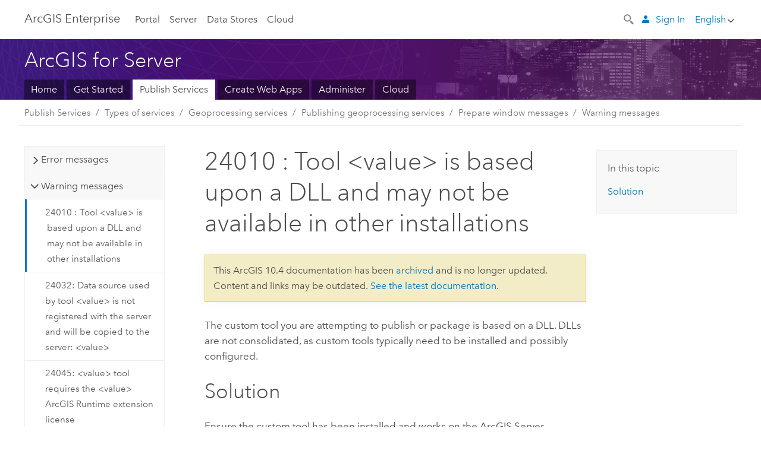

--- FILE ---
content_type: text/html; charset=UTF-8
request_url: https://enterprise.arcgis.com/en/server/10.4/publish-services/windows/24010-tool-value-is-based-upon-a-dll-and-may-not-be-available-in-other-installations.htm
body_size: 22879
content:


<!DOCTYPE html>
<!--[if lt IE 7]>  <html class="ie lt-ie9 lt-ie8 lt-ie7 ie6" dir="ltr"> <![endif]-->
<!--[if IE 7]>     <html class="ie lt-ie9 lt-ie8 ie7" dir="ltr"> <![endif]-->
<!--[if IE 8]>     <html class="ie lt-ie9 ie8" dir="ltr"> <![endif]-->
<!--[if IE 9]>     <html class="ie ie9" dir="ltr"> <![endif]-->
<!--[if !IE]><!--> <html dir="ltr" lang="en"> <!--<![endif]-->
<head>
    <meta charset="utf-8">
    <title>24010 : Tool &lt;value&gt; is based upon a DLL and may not be available in other installations&mdash;Documentation | ArcGIS Enterprise</title>
    <meta content="IE=edge,chrome=1" http-equiv="X-UA-Compatible">

    <script>
      var docConfig = {
        locale: 'en'
        ,localedir: 'en'
        ,langSelector: ''
        
        ,relativeUrl: false
        

        ,searchformUrl: '/search/'

        
      };
    </script>
	   <script type="text/javascript">
     var _gaq = _gaq || [];
     _gaq.push(['_setAccount', 'UA-54744810-5']);
     _gaq.push(['_setDomainName', 'arcgis.com']);
     _gaq.push(['_trackPageview']);
     (function() {
       var ga = document.createElement('script'); ga.type = 'text/javascript'; ga.async = true;
       ga.src = ('https:' == document.location.protocol ? 'https://ssl' : 'http://www') + '.google-analytics.com/ga.js';
       var s = document.getElementsByTagName('script')[0]; s.parentNode.insertBefore(ga, s);
     })();
   </script>


    
    <!--[if lt IE 9]>
      <script src="/cdn/js/libs/html5shiv.js" type="text/javascript"></script>
      <script src="/cdn/js/libs/selectivizr-min.js" type="text/javascript"></script>
      <script src="/cdn/js/libs/json2.js" type="text/javascript"></script>
      <script src="/cdn/js/libs/html5shiv-printshiv.js" type="text/javascript" >

    <![endif]-->

     <!--[if lt IE 11]>
    <script>
      $$(document).ready(function(){
        $$(".hideOnIE").hide();
      });
    </script>
    <![endif]-->
	<meta name="viewport" content="width=device-width, user-scalable=no">
	<link href="/assets/img/favicon.ico" rel="shortcut icon" >
	<link href="/assets/css/screen.css" media="screen" rel="stylesheet" type="text/css" />
	<link href="/cdn/calcite/css/documentation.css" media="screen" rel="stylesheet" type="text/css" />
	<link href="/assets/css/print.css" media="print" type="text/css" rel="stylesheet" />

	<!--
	<link href="/assets/css/screen_l10n.css" media="screen" rel="stylesheet" type="text/css" />
	<link href="/assets/css/documentation/base_l10n.css" media="screen" rel="stylesheet" type="text/css" />
	<link href="/assets/css/print_l10n.css" media="print" type="text/css" rel="stylesheet" />
	-->
	<script src="//mtags.arcgis.com/tags-min.js"></script>
	<script type="text/javascript" src="//go.pardot.com/dcjs/82202/1182/dc.js"></script>
	<script src="/cdn/js/libs/jquery.1.9.1.min.js" type="text/javascript"></script>
	<script src="/cdn/js/libs/jquery.cookie.js" type="text/javascript"></script>
	<link href="/cdn/css/colorbox.css" media="screen" rel="stylesheet" type="text/css" />
	<link href="/cdn/css/colorbox_l10n.css" media="screen" rel="stylesheet" type="text/css" />
	<script src="/cdn/js/libs/jquery.colorbox-min.js" type="text/javascript"></script>
	<script src="/assets/js/video-init.js" type="text/javascript"></script>
	<script src="/assets/js/sitecfg.js" type="text/javascript"></script>
	
		<script src="/assets/js/signIn.js" type="text/javascript"></script>
	

	<!--- Language Picker -->
	<script src="/assets/js/locale/l10NStrings.js" type="text/javascript"></script>
	
		<script src="/assets/js/locale/langSelector.js" type="text/javascript"></script>
	

	<script src="/assets/js/calcite-web.js" type="text/javascript"></script>



  <!--- search MD -->
    <META name="description" content="24010 : Tool &amp;lt;value&amp;gt; is based upon a DLL and may not be available in other installations"><META name="last-modified" content="2018-1-3"><META name="product" content="arcgis-server-windows"><META name="sub_category" content="ArcGIS for Server (Windows)"><META name="search-collection" content="help"><META name="content_type_label" content="Help Topic"><META name="sub_category_label" content="ArcGIS for Server (Windows)"><META name="search-category" content="help-general"><META name="subject_label" content="SERVICES"><META name="version" content="10.4"><META name="content_type" content="Help Topic"><META name="subject" content="SERVICES"><META name="content-language" content="en">
    <!--- search MD -->

  
  <script src="/assets/js/switchers/server-1.js" type="text/javascript"></script>
  
      

</head>

<!--
      pub: GUID-F157DF68-7F60-4427-A561-AD2F0FA30861=9.1.1
      tpc: GUID-BCF2958A-0614-41EE-9CD2-8F27DCEF2BE7=1
      -->


<!-- variable declaration, if any -->
<!-- can change following macro to set variable once we are on Jinja 2.8 -->





<body class="claro en server">
  

  <!-- Drawer location -->
  <div class="drawer drawer-left js-drawer" data-drawer="top-nav">
        <nav class="drawer-nav" role="navigation">
          <aside class="side-nav">
            <h2 class="side-nav-title">Arc<span>GIS</span> Enterprise</h2>
            <form id="helpSearchForm" class="margin-left-half margin-right-half leader-half trailer-half drawer-search-form" method="GET">
              <input type="search" name="q"  placeholder="Search ArcGIS Server 10.4 Help">
              <input type="hidden" name="collection" value="help" />
              <input type="hidden" name="product" value="arcgis-server-windows" />
              <input type="hidden" name="version" value="10.4" />
              <input type="hidden" name="language" value="en" />
            </form>    
            
<a id="nav-portal" data-langlabel="portal" href="/en/portal/" class="side-nav-link">Portal</a>
    <a id="nav-server" data-langlabel="server" href="/en/server/" class="side-nav-link">Server</a>
    <a id="nav-data-store" data-langlabel="data-store" href="/en/data-store/" class="side-nav-link">Data Store</a>
    <a id="nav-cloud" data-langlabel="cloud" href="/en/cloud/" class="side-nav-link">Cloud</a>
 
          </aside>
        </nav>
    </div>

    <!-- user navigation collapses to drawer on mobile -->
    
    <div class="drawer drawer-right js-drawer hide-if-logged-out logged-in-navigation" data-drawer="user-nav">
      <nav class="drawer-nav">
        <aside class="side-nav">
          <a class="side-nav-link agolProfile" href="#">My Profile</a>
          <a class="side-nav-link icon-ui-sign-out js-log-out" href="#">Sign Out</a>
        </aside>
      </nav>
    </div>
    
<!-- End of drawer -->

  
  <div class="wrapper">
      <!--googleoff: all-->

      <header class="top-nav" data-skin="learn">
        <a class="skip-to-content" href="#skip-to-content">Skip To Content</a>
        <div class="grid-container">
          <div class="column-24">


            <!--<div class="top-nav-title-wrapper text-center ">-->
              <a href="/" class="top-nav-title tablet-hide"><span>Arc</span>GIS  Enterprise</a>
              <a href="/" class="icon-ui-menu top-nav-title js-drawer-toggle tablet-show" data-drawer="top-nav"><span>Arc</span>GIS Enterprise</a>
            <!--</div> -->

          
            <nav role="navigation" class="top-nav-list left tablet-hide">
              
<a id="nav-portal" data-langlabel="portal" href="/en/portal/" class="top-nav-link">Portal</a>
    <a id="nav-server" data-langlabel="server" href="/en/server/" class="top-nav-link">Server</a>
    <a id="nav-data-store" data-langlabel="data-store" href="/en/data-store/" class="top-nav-link">Data Store</a>
    <a id="nav-cloud" data-langlabel="cloud" href="/en/cloud/" class="top-nav-link">Cloud</a>
 
            </nav>


            
            <div class="lang-block dropdown js-dropdown right margin-left-1 top-nav-list right"></div>
            

            <div class="margin-left-1 top-nav-list right hide-if-logged-in logged-out-navigation">
               
  <button class="search-top-nav link-dark-gray js-search-toggle" href="#" aria-label="Search">
    <svg xmlns="http://www.w3.org/2000/svg" width="32" height="32" viewBox="0 0 32 32" class="svg-icon js-search-icon">
      <path d="M31.607 27.838l-6.133-6.137a1.336 1.336 0 0 0-1.887 0l-.035.035-2.533-2.533-.014.014c3.652-4.556 3.422-11.195-.803-15.42-4.529-4.527-11.875-4.531-16.404 0-4.531 4.531-4.529 11.875 0 16.406 4.205 4.204 10.811 4.455 15.365.848l.004.003-.033.033 2.541 2.54a1.33 1.33 0 0 0 .025 1.848l6.135 6.133a1.33 1.33 0 0 0 1.887 0l1.885-1.883a1.332 1.332 0 0 0 0-1.887zM17.811 17.809a8.213 8.213 0 0 1-11.619 0 8.217 8.217 0 0 1 0-11.622 8.219 8.219 0 0 1 11.619.004 8.216 8.216 0 0 1 0 11.618z"/>
    </svg>
    <svg xmlns="http://www.w3.org/2000/svg" width="32" height="32" viewBox="0 0 32 32" class="svg-icon js-close-icon hide">
      <path d="M18.404 16l9.9 9.9-2.404 2.404-9.9-9.9-9.9 9.9L3.696 25.9l9.9-9.9-9.9-9.898L6.1 3.698l9.9 9.899 9.9-9.9 2.404 2.406-9.9 9.898z"/>
    </svg>
  </button>

              
              <a data-langlabel="sign-in" id="login-link" class="icon-ui-user top-nav-link link-blue login-link" href="#">Sign In</a>
              
            </div>

            
            <nav class="margin-left-1 top-nav-list right hide-if-logged-out logged-in-navigation">
              
  <button class="search-top-nav link-dark-gray js-search-toggle" href="#" aria-label="Search">
    <svg xmlns="http://www.w3.org/2000/svg" width="32" height="32" viewBox="0 0 32 32" class="svg-icon js-search-icon">
      <path d="M31.607 27.838l-6.133-6.137a1.336 1.336 0 0 0-1.887 0l-.035.035-2.533-2.533-.014.014c3.652-4.556 3.422-11.195-.803-15.42-4.529-4.527-11.875-4.531-16.404 0-4.531 4.531-4.529 11.875 0 16.406 4.205 4.204 10.811 4.455 15.365.848l.004.003-.033.033 2.541 2.54a1.33 1.33 0 0 0 .025 1.848l6.135 6.133a1.33 1.33 0 0 0 1.887 0l1.885-1.883a1.332 1.332 0 0 0 0-1.887zM17.811 17.809a8.213 8.213 0 0 1-11.619 0 8.217 8.217 0 0 1 0-11.622 8.219 8.219 0 0 1 11.619.004 8.216 8.216 0 0 1 0 11.618z"/>
    </svg>
    <svg xmlns="http://www.w3.org/2000/svg" width="32" height="32" viewBox="0 0 32 32" class="svg-icon js-close-icon hide">
      <path d="M18.404 16l9.9 9.9-2.404 2.404-9.9-9.9-9.9 9.9L3.696 25.9l9.9-9.9-9.9-9.898L6.1 3.698l9.9 9.899 9.9-9.9 2.404 2.406-9.9 9.898z"/>
    </svg>
  </button>

             
              <div class="dropdown js-dropdown right">

                <div class="tablet-show top-nav-link">
                  <img alt="User Avatar" class="user-nav-image js-drawer-toggle" data-drawer="user-nav" data-user-avatar>
                  <a href="#" data-drawer="user-nav" class="user-nav-name js-drawer-toggle" data-first-name></a>
                </div>

                <div class="tablet-hide top-nav-link js-dropdown-toggle">
                  <img alt="User Avatar" class="user-nav-image js-drawer-toggle" data-drawer="user-nav" data-user-avatar>
                  <a class="user-nav-name top-nav-dropdown dropdown-btn" data-first-name>&nbsp;</a>
                </div>

                <nav class="dropdown-menu dropdown-right">
                
                  <a class="dropdown-link agolProfile" id="agolProfile" href="#">My Profile</a>
                  <a class="dropdown-link js-log-out" id="agolLogout" href="#">Sign Out</a>
                </nav>
              </div>
            </nav>
            

            
          </div>
        </div>
      </header>

      <div class="js-search search-overlay">
        <div class="search-content" role="dialog" aria-labelledby="search">
          <form method="GET" id="helpSearchForm">
            <label>
              Search ArcGIS Server 10.4 Help
              <div class="search-bar">
                <input type="search" name="q"  placeholder="Search ArcGIS Server 10.4 Help" class="search-input js-search-input">
                <input type="hidden" name="collection" value="help" />
                <input type="hidden" name="product" value="arcgis-server-windows" />
                <input type="hidden" name="version" value="10.4" />
                <input type="hidden" name="language" value="en" />
              </div>
            </label>
            <button type="submit" class="btn btn-large right">Search</button>
          </form>
        </div>
      </div>

      <!--googleon: all-->

      <div id="skip-to-content">
        <!--googleoff: all-->
        <header class="sub-nav sub-nav-learn">
          <div class="grid-container">
            
            <div class="column-24">
              <div style="display:table;" class="sdk-home-banner">
                <div class="sdk-home-banner-content">
                  <h1 class="sub-nav-title link-white">ArcGIS for Server</h1>
                </div>
              </div>
            </div>

            <div class="column-24">
              <nav class='sub-nav-list tablet-hide'><a class="sub-nav-link" href="/en/server/" target="_top" title="ArcGIS for Server Overview and Documentation">Home</a><a class="sub-nav-link" href="/en/server/10.4/get-started/windows/" target="_top" title="Get Started with ArcGIS for Server">Get Started</a><a class="sub-nav-link is-active" href="/en/server/10.4/publish-services/windows/" target="_top" title="Publish Services to ArcGIS for Server">Publish Services</a><a class="sub-nav-link" href="/en/server/10.4/create-web-apps/windows/" target="_top" title="Create Web Apps">Create Web Apps</a><a class="sub-nav-link" href="/en/server/10.4/administer/windows/" target="_top" title="Administer ArcGIS for Server">Administer</a><a class="sub-nav-link" href="/en/server/10.4/cloud/main/" target="_top" title="Deploy ArcGIS Server to the Cloud">Cloud</a></nav><select class='tablet-show select-full trailer-half js-select-nav'><option value="/en/server/">Home</option><option value="/en/server/10.4/get-started/windows/">Get Started</option><option selected="true" value="/en/server/10.4/publish-services/windows/">Publish Services</option><option value="/en/server/10.4/create-web-apps/windows/">Create Web Apps</option><option value="/en/server/10.4/administer/windows/">Administer</option><option value="/en/server/10.4/cloud/main/">Cloud</option></select>
            </div>

          </div>
        </header>
        <!--googleon: all-->
       
        <!-- content goes here -->
        <div class="grid-container ">
          

            
              
  <!--BREADCRUMB-BEG--><div id="bigmac" class="sticky-breadcrumbs trailer-2" data-spy="affix" data-offset-top="180"> </div><!--BREADCRUMB-END-->
  <!--googleoff: all-->
    <div class="column-5 tablet-column-12 trailer-2 ">
      <aside class="js-accordion accordion reference-index" aria-live="polite" role="tablist">
        <div></div>
      </aside>

      <div class="js-sticky scroll-show tablet-hide leader-1 back-to-top" data-top="0" style="top: 0px;">
        <a href="#" class="btn btn-fill btn-clear">Back to Top</a>
      </div>
    </div>
  <!--googleon: all-->
  
            
            
            
	<div class="column-13  pre-1 content-section">
		<header class="trailer-1"><h1>24010 : Tool &lt;value&gt; is based upon a DLL and may not be available in other installations</h1></header>

		 
	
		<!--googleoff: all-->
		
				<aside id="main-toc-small" class="js-accordion accordion tablet-show trailer-1">
			      <div class="accordion-section">
			        <h4 class="accordion-title">In this topic</h4>
			        <div class="accordion-content list-plain">
			          <ol class="pre-0 trailer-0"><li><a href="#GUID-1199D2B9-B9B0-4F3D-8DA3-04B54D68EDBD">Solution</a></li></ol>
			        </div>
			      </div>
			     </aside>
		
		<!--googleon: all-->
	


		<main>
			
	
    	
    


			
		<p id="GUID-D92B26A4-69C8-45B5-97B0-7454AB635F1E">The custom tool you are attempting to publish or package is based on a DLL. DLLs are not consolidated, as custom tools typically need to be installed and possibly configured.
		</p>		<section class="section1 padded-anchor" id="GUID-1199D2B9-B9B0-4F3D-8DA3-04B54D68EDBD" purpose="section1"><h2>Solution</h2><p id="GUID-F34ADC3E-2F39-4446-8015-7BA1387E8141">Ensure the custom tool has been installed and works on the ArcGIS Server machine before publishing your geoprocessing service.</p><section class="section2 padded-anchor" id="ESRI_SECTION2_BC84EACFD7A54A15AC9F5C8173404876" purpose="section2"><h3>More information</h3><p id="GUID-64F9D403-E4A2-42B6-BC4D-4798E147E792">See <a class="xref xref" href="/en/server/10.4/publish-services/windows/deploying-custom-net-and-c-tools.htm">Deploying custom .NET and C++ tools</a>or <a class="xref xref" href="/en/server/10.4/publish-services/windows/deploying-custom-java-tools.htm">Deploying custom Java function tools</a>topics for more information about deploying custom tools to ArcGIS Server.</p></section></section>	
			<hr>
			<!--googleoff: all-->
			
	
		<p class="feedback right">
		  <a id="afb" class="icon-ui-contact" href="/feedback/" data-langlabel="feedback-on-this-topic" >Feedback on this topic?</a>
		</p>
	

			<!--googleon: all-->
		</main>
	</div>
	
	
		<!--googleoff: all-->
		
			<div id="main-toc-large" class="column-5">
			    <div class="panel list-plain font-size--2 tablet-hide">
			      <h5 class="trailer-half">In this topic</h5>
			      <ol class="pre-0 trailer-0"><li><a href="#GUID-1199D2B9-B9B0-4F3D-8DA3-04B54D68EDBD">Solution</a></li></ol>
			    </div>
			    
	  		</div>
		
		<!--googleon: all-->
	




          
        </div>
        <!-- ENDPAGECONTENT -->

      </div>

    </div>  <!-- End of wrapper -->

  <footer class="footer leader-3 link-dark-gray" role="contentinfo">
    <div class="grid-container">
      <div class="row">
        <nav class="column-6">
          <h6 data-langlabel="nav_learn_arcgis">Arc<span>GIS Enterprise</span></h6>
          <ul class="list-plain">
            <li><a data-langlabel="home" href="/en/">Home</a></li>
            <li><a data-langlabel="portal" href="/en/portal/">Portal</a></li>
            <li><a data-langlabel="server" href="/en/server/">Server</a></li>
            <li><a data-langlabel="data-store" href="/en/data-store/">Data Store</a></li>
            <li><a data-langlabel="cloud" href="/en/cloud/">Cloud</a></li>
            <li><a data-langlabel="documentation" href="/en/documentation/">Documentation</a></li>
          </ul>
        </nav>

        
  <nav class="column-6">
    <h6 data-langlabel="arcgis-platform">ArcGIS Platform</h6>
    <ul class="list-plain">
      <li><a data-langlabel="arcgis" href="http://www.arcgis.com/">ArcGIS Online</a></li>
      <li><a data-langlabel="arcgis-for-desktop" href="http://desktop.arcgis.com/">ArcGIS Desktop</a></li>
      <li><a data-langlabel="arcgis-for-server" href="http://server.arcgis.com/">ArcGIS Enterprise</a></li>
      <li><a data-langlabel="arcgis-for-developers" href="https://developers.arcgis.com/">ArcGIS for Developers</a></li>
      <li><a data-langlabel="arcgis-solutions" href="http://solutions.arcgis.com/">ArcGIS Solutions</a></li>
      <li><a data-langlabel="arcgis-marketplace" href="http://marketplace.arcgis.com/">ArcGIS Marketplace</a></li>
    </ul>
  </nav>

  <nav class="column-6">
    <h6 data-langlabel="about-esri">About Esri</h6>
    <ul class="list-plain">
      <li><a data-langlabel="about-us" href="http://www.esri.com/about-esri/">About Us</a></li>
      <li><a data-langlabel="careers" href="http://www.esri.com/careers/">Careers</a></li>
      <li><a data-langlabel="insiders-blog" href="http://blogs.esri.com/esri/esri-insider/">Insiders Blog</a></li>
      <li><a data-langlabel="user-conference" href="http://www.esri.com/events/user-conference/index.html">User Conference</a></li>
      <li><a data-langlabel="developer-summit" href="http://www.esri.com/events/devsummit/index.html">Developer Summit</a></li>
    </ul>
  </nav>

  <nav class="column-6">
    <a class="esri-logo" href="//www.esri.com" aria-label="Esri Home" %}></a>
    <section class="footer-social-nav leader-1">
            <a class="icon-social-twitter" aria-label="Esri on Twitter" href="https://twitter.com/Esri/"></a>
            <a class="icon-social-facebook" aria-label="Esri on Facebook" href="https://www.facebook.com/esrigis/"></a>
            <a class="icon-social-github" aria-label="Esri on GitHub" href="http://esri.github.io/"></a>
            <a class="icon-social-contact" aria-label="Contact Esri" href="http://www.esri.com/about-esri/contact/"></a>
    </section>
  </nav>
  
  <div class="column-24 leader-1">
    <p class="font-size--3"><a href="http://www.esri.com/legal/copyright-trademarks">Copyright &copy; 2017 Esri.</a> All rights reserved. | <a href="http://www.esri.com/legal/privacy/">Privacy</a> | <a href="http://www.esri.com/legal/software-license">Legal</a></p>
  </div>
  


      </div>
    </div>
  </footer>
  <!--googleoff: all-->

  <script src="/assets/js/switchers/version-switcher.js" type="text/javascript"></script>
  
	<script src="/assets/js/init.js" type="text/javascript"></script>
	<!--<script src="/assets/js/drop-down.js" type="text/javascript"></script>-->
	<script src="/assets/js/search/searchform.js" type="text/javascript"></script>
	<script src="/cdn/js/link-modifier.js" type="text/javascript"></script>
	<script src="/cdn/js/sitewide.js" type="text/javascript"></script>
	<script src="/cdn/js/libs/highlight.pack.js" type="text/javascript"></script>
	<script>hljs.initHighlightingOnLoad();</script>


  
    

  <script src="/cdn/js/affix.js" type="text/javascript"></script>
  <script type="text/javascript">
    $(function () {
          var appendFlg = true;

          $("#bigmac")
          .on("affixed.bs.affix", function (evt) {
            if (appendFlg) {
              $("<a class='crumb' href='#'>24010 : Tool &lt;value&gt; is based upon a DLL and may not be available in other installations</a>").insertAfter ($("#bigmac nav a").last());
              appendFlg = false;
            }
          })
          .on ("affix-top.bs.affix", function(evt) {
            if (!appendFlg) {
              $("#bigmac nav a").last().remove();
            }
            appendFlg = true;
          })
    })
  </script>
  
        <script type="text/javascript">
          window.doctoc = {
            pubID: "1634",
            tpcID: "340",
            
              prefix: "Publish Services",
              prefixUrl: "/en/server/10.4/publish-services/windows/",
          
            hideToc: false
          }
        </script>

        <script type="text/javascript" src="/en/server/10.4/publish-services/windows/1634.js" ></script>
        <script type="text/javascript" src="/cdn/calcite/js/protoc.js" ></script>
        
        

  <noscript>
        <p>
            <a href="flisting.htm">flist</a>
        </p>
    </noscript>
    <script type="text/javascript"></script>
  
  
    
    

  </body>
</html>

--- FILE ---
content_type: text/html; charset=UTF-8
request_url: https://enterprise.arcgis.com/en/server/12.0/publish-services/windows/24010-tool-value-is-based-upon-a-dll-and-may-not-be-available-in-other-installations.htm
body_size: 460
content:

         <!DOCTYPE html>
         <html lang="en" xml:lang="en">
            <head>
               <meta http-equiv="Content-Type" content="text/html" />
               <META NAME="ROBOTS" CONTENT="NOINDEX, NOFOLLOW">
               <meta http-equiv="refresh" content="0;url=https://pro.arcgis.com/en/pro-app/latest/help/analysis/geoprocessing/share-analysis/analyzer-messages.htm" />
            </head>
            <body></body>
         </html>

--- FILE ---
content_type: application/javascript
request_url: https://enterprise.arcgis.com/en/server/10.4/publish-services/windows/1634.js
body_size: 182146
content:
;(function (){
          treedata = (window.treedata || {});
          window.treedata.mode = 0;
          window.treedata.mapping = {'1634' : 'server/10.4/publish-services/windows' };
          treedata.data = {};
          treedata.data["root"]  = {  
              "parent" : "",
              "children" : ["1634_67","1634_h0","1634_h11","1634_h61","1634_h67","1634_h69"]
            },treedata.data["root_1634"] = treedata.data["root"],
treedata.data["1634_67"]  = {
            "parent" : "root",
            "label" : "Approaches for publishing services with ArcGIS",
            "url" : "/en/server/10.4/publish-services/windows/approaches-for-publishing-services-with-arcgis.htm"
            ,"homepage": true
          },
treedata.data["1634_h0"]  = { 
              "parent" : "root",
              "label" : "How to publish services",
              "children" : ["1634_478","1634_h1","1634_h2","1634_h3","1634_h7","1634_h8","1634_h9","1634_h10","1634_275"]
            }
            ,
treedata.data["1634_478"]  = {
            "parent" : "1634_h0",
            "label" : "About publishing services",
            "url" : "/en/server/10.4/publish-services/windows/about-publishing-services.htm"
            
          },
treedata.data["1634_h1"]  = { 
              "parent" : "1634_h0",
              "label" : "How to publish a service",
              "children" : ["1634_535","1634_119","1634_209"]
            }
            ,
treedata.data["1634_535"]  = {
            "parent" : "1634_h1",
            "label" : "How to publish a service",
            "url" : "/en/server/10.4/publish-services/windows/how-to-publish-a-service.htm"
            
          },
treedata.data["1634_119"]  = {
            "parent" : "1634_h1",
            "label" : "Importing the properties of an existing service",
            "url" : "/en/server/10.4/publish-services/windows/importing-the-properties-of-an-existing-service.htm"
            
          },
treedata.data["1634_209"]  = {
            "parent" : "1634_h1",
            "label" : "Analyzing your GIS resource",
            "url" : "/en/server/10.4/publish-services/windows/analyzing-your-gis-resource.htm"
            
          },
treedata.data["1634_h2"]  = { 
              "parent" : "1634_h0",
              "label" : "How to publish a service with a service definition",
              "children" : ["1634_386","1634_113","1634_458","1634_125"]
            }
            ,
treedata.data["1634_386"]  = {
            "parent" : "1634_h2",
            "label" : "About service definition files",
            "url" : "/en/server/10.4/publish-services/windows/about-service-definition-files.htm"
            
          },
treedata.data["1634_113"]  = {
            "parent" : "1634_h2",
            "label" : "Creating a service definition in ArcGIS for Desktop",
            "url" : "/en/server/10.4/publish-services/windows/creating-a-service-definition-in-arcgis-for-desktop.htm"
            
          },
treedata.data["1634_458"]  = {
            "parent" : "1634_h2",
            "label" : "Publishing a service definition to the server in Manager",
            "url" : "/en/server/10.4/publish-services/windows/publishing-a-service-definition-to-the-server-in-manager.htm"
            
          },
treedata.data["1634_125"]  = {
            "parent" : "1634_h2",
            "label" : "Publishing a service definition to the server in ArcGIS for Desktop",
            "url" : "/en/server/10.4/publish-services/windows/publishing-a-service-definition-to-the-server-in-arcgis-for-desktop.htm"
            
          },
treedata.data["1634_h3"]  = { 
              "parent" : "1634_h0",
              "label" : "Managing service data",
              "children" : ["1634_274","1634_501","1634_h4","1634_350","1634_h6"]
            }
            ,
treedata.data["1634_274"]  = {
            "parent" : "1634_h3",
            "label" : "Make your data accessible to ArcGIS Server",
            "url" : "/en/server/10.4/publish-services/windows/making-your-data-accessible-to-arcgis-server.htm"
            
          },
treedata.data["1634_501"]  = {
            "parent" : "1634_h3",
            "label" : "Determining how the server will access service data",
            "url" : "/en/server/10.4/publish-services/windows/determining-how-the-server-will-access-service-data.htm"
            
          },
treedata.data["1634_h4"]  = { 
              "parent" : "1634_h3",
              "label" : "Registering your data with ArcGIS Server",
              "children" : ["1634_58","1634_39","1634_226","1634_432","1634_h5"]
            }
            ,
treedata.data["1634_58"]  = {
            "parent" : "1634_h4",
            "label" : "About registering your data with ArcGIS Server",
            "url" : "/en/server/10.4/publish-services/windows/overview-register-data-with-arcgis-server.htm"
            
          },
treedata.data["1634_39"]  = {
            "parent" : "1634_h4",
            "label" : "Register your data with ArcGIS Server using Manager",
            "url" : "/en/server/10.4/publish-services/windows/registering-your-data-with-arcgis-server-using-manager.htm"
            
          },
treedata.data["1634_226"]  = {
            "parent" : "1634_h4",
            "label" : "Register your data with ArcGIS Server using ArcGIS for Desktop",
            "url" : "/en/server/10.4/publish-services/windows/registering-your-data-with-arcgis-server-using-arcgis-for-desktop.htm"
            
          },
treedata.data["1634_432"]  = {
            "parent" : "1634_h4",
            "label" : "Configure a database connection for ArcGIS Server",
            "url" : "/en/server/10.4/publish-services/windows/configure-database-connection-for-arcgis-server.htm"
            
          },
treedata.data["1634_h5"]  = { 
              "parent" : "1634_h4",
              "label" : "Registering databases with the server",
              "children" : ["1634_361","1634_592","1634_199","1634_374","1634_555","1634_265","1634_371","1634_562","1634_570","1634_304","1634_573"]
            }
            ,
treedata.data["1634_361"]  = {
            "parent" : "1634_h5",
            "label" : "Register an ALTIBASE hybrid database with ArcGIS Server",
            "url" : "/en/server/10.4/publish-services/windows/register-altibase-with-arcgis-server.htm"
            
          },
treedata.data["1634_592"]  = {
            "parent" : "1634_h5",
            "label" : "Register a Dameng database with ArcGIS Server",
            "url" : "/en/server/10.4/publish-services/windows/register-dameng-with-arcgis-server.htm"
            
          },
treedata.data["1634_199"]  = {
            "parent" : "1634_h5",
            "label" : "Register a DB2 database with ArcGIS Server",
            "url" : "/en/server/10.4/publish-services/windows/register-db2-with-arcgis-server.htm"
            
          },
treedata.data["1634_374"]  = {
            "parent" : "1634_h5",
            "label" : "Register an Informix database with ArcGIS Server",
            "url" : "/en/server/10.4/publish-services/windows/register-informix-with-arcgis-server.htm"
            
          },
treedata.data["1634_555"]  = {
            "parent" : "1634_h5",
            "label" : "Register a Netezza data warehouse appliance with ArcGIS Server",
            "url" : "/en/server/10.4/publish-services/windows/register-netezza-with-arcgis-server.htm"
            
          },
treedata.data["1634_265"]  = {
            "parent" : "1634_h5",
            "label" : "Register an Oracle database with ArcGIS Server",
            "url" : "/en/server/10.4/publish-services/windows/register-oracle-with-arcgis-server.htm"
            
          },
treedata.data["1634_371"]  = {
            "parent" : "1634_h5",
            "label" : "Register a PostgreSQL database with ArcGIS Server",
            "url" : "/en/server/10.4/publish-services/windows/register-postgresql-with-arcgis-server.htm"
            
          },
treedata.data["1634_562"]  = {
            "parent" : "1634_h5",
            "label" : "Register an SAP HANA data warehouse with ArcGIS Server",
            "url" : "/en/server/10.4/publish-services/windows/register-sap-hana-with-arcgis-server.htm"
            
          },
treedata.data["1634_570"]  = {
            "parent" : "1634_h5",
            "label" : "Register a SQL Server database with ArcGIS Server",
            "url" : "/en/server/10.4/publish-services/windows/register-sql-server-with-arcgis-server.htm"
            
          },
treedata.data["1634_304"]  = {
            "parent" : "1634_h5",
            "label" : "Register a Teradata data warehouse appliance with ArcGIS Server",
            "url" : "/en/server/10.4/publish-services/windows/register-teradata-with-arcgis-server.htm"
            
          },
treedata.data["1634_573"]  = {
            "parent" : "1634_h5",
            "label" : "Register a workgroup geodatabase with ArcGIS Server",
            "url" : "/en/server/10.4/publish-services/windows/register-workgroup-geodatabase-with-arcgis-server.htm"
            
          },
treedata.data["1634_350"]  = {
            "parent" : "1634_h3",
            "label" : "Copying data to the server automatically when publishing",
            "url" : "/en/server/10.4/publish-services/windows/copying-data-to-the-server-automatically-when-publishing.htm"
            
          },
treedata.data["1634_h6"]  = { 
              "parent" : "1634_h3",
              "label" : "Reviewing service workspaces",
              "children" : ["1634_405","1634_36"]
            }
            ,
treedata.data["1634_405"]  = {
            "parent" : "1634_h6",
            "label" : "Reviewing service workspaces in Manager",
            "url" : "/en/server/10.4/publish-services/windows/reviewing-service-workspaces-in-manager.htm"
            
          },
treedata.data["1634_36"]  = {
            "parent" : "1634_h6",
            "label" : "Reviewing service workspaces in ArcGIS for Desktop",
            "url" : "/en/server/10.4/publish-services/windows/reviewing-service-workspaces-in-arcgis-for-desktop.htm"
            
          },
treedata.data["1634_h7"]  = { 
              "parent" : "1634_h0",
              "label" : "Editing services",
              "children" : ["1634_319","1634_3","1634_236","1634_27"]
            }
            ,
treedata.data["1634_319"]  = {
            "parent" : "1634_h7",
            "label" : "About editing services",
            "url" : "/en/server/10.4/publish-services/windows/about-editing-services.htm"
            
          },
treedata.data["1634_3"]  = {
            "parent" : "1634_h7",
            "label" : "Editing service properties in Manager",
            "url" : "/en/server/10.4/publish-services/windows/editing-service-properties-in-manager.htm"
            
          },
treedata.data["1634_236"]  = {
            "parent" : "1634_h7",
            "label" : "Editing service properties in ArcGIS for Desktop",
            "url" : "/en/server/10.4/publish-services/windows/editing-service-properties-in-arcgis-for-desktop.htm"
            
          },
treedata.data["1634_27"]  = {
            "parent" : "1634_h7",
            "label" : "Overwriting a service in ArcGIS for Desktop",
            "url" : "/en/server/10.4/publish-services/windows/overwriting-a-service-in-arcgis-for-desktop.htm"
            
          },
treedata.data["1634_h8"]  = { 
              "parent" : "1634_h0",
              "label" : "Working with services",
              "children" : ["1634_66","1634_108","1634_505","1634_204"]
            }
            ,
treedata.data["1634_66"]  = {
            "parent" : "1634_h8",
            "label" : "Viewing a service",
            "url" : "/en/server/10.4/publish-services/windows/viewing-a-service.htm"
            
          },
treedata.data["1634_108"]  = {
            "parent" : "1634_h8",
            "label" : "Starting and stopping services",
            "url" : "/en/server/10.4/publish-services/windows/starting-and-stopping-services.htm"
            
          },
treedata.data["1634_505"]  = {
            "parent" : "1634_h8",
            "label" : "Deleting a service",
            "url" : "/en/server/10.4/publish-services/windows/deleting-a-service.htm"
            
          },
treedata.data["1634_204"]  = {
            "parent" : "1634_h8",
            "label" : "Tuning and configuring services",
            "url" : "/en/server/10.4/publish-services/windows/tuning-and-configuring-services.htm"
            
          },
treedata.data["1634_h9"]  = { 
              "parent" : "1634_h0",
              "label" : "Working with draft services",
              "children" : ["1634_219","1634_558"]
            }
            ,
treedata.data["1634_219"]  = {
            "parent" : "1634_h9",
            "label" : "About draft services",
            "url" : "/en/server/10.4/publish-services/windows/about-draft-services.htm"
            
          },
treedata.data["1634_558"]  = {
            "parent" : "1634_h9",
            "label" : "Opening a draft service in ArcGIS for Desktop",
            "url" : "/en/server/10.4/publish-services/windows/opening-a-draft-service-in-arcgis-for-desktop.htm"
            
          },
treedata.data["1634_h10"]  = { 
              "parent" : "1634_h0",
              "label" : "Organizing services in folders",
              "children" : ["1634_75","1634_138","1634_250"]
            }
            ,
treedata.data["1634_75"]  = {
            "parent" : "1634_h10",
            "label" : "About GIS server folders",
            "url" : "/en/server/10.4/publish-services/windows/about-gis-server-folders.htm"
            
          },
treedata.data["1634_138"]  = {
            "parent" : "1634_h10",
            "label" : "Adding a GIS server folder in Manager",
            "url" : "/en/server/10.4/publish-services/windows/adding-a-gis-server-folder-in-manager.htm"
            
          },
treedata.data["1634_250"]  = {
            "parent" : "1634_h10",
            "label" : "Adding a GIS server folder in ArcGIS for Desktop",
            "url" : "/en/server/10.4/publish-services/windows/adding-a-gis-server-folder-in-arcgis-for-desktop.htm"
            
          },
treedata.data["1634_275"]  = {
            "parent" : "1634_h0",
            "label" : "Metadata for services",
            "url" : "/en/server/10.4/publish-services/windows/metadata-for-services.htm"
            
          },
treedata.data["1634_h11"]  = { 
              "parent" : "root",
              "label" : "Types of services",
              "children" : ["1634_451","1634_h12","1634_230","1634_h14","1634_h15","1634_h16","1634_h32","1634_h33","1634_h34","1634_h36","1634_h45","1634_475","1634_2","1634_h46","1634_580","1634_h58","1634_h59","1634_248","1634_596","1634_h60"]
            }
            ,
treedata.data["1634_451"]  = {
            "parent" : "1634_h11",
            "label" : "What types of services can you publish?",
            "url" : "/en/server/10.4/publish-services/windows/what-types-of-services-can-you-publish.htm"
            
          },
treedata.data["1634_h12"]  = { 
              "parent" : "1634_h11",
              "label" : "Feature services",
              "children" : ["1634_134","1634_303","1634_414","1634_195","1634_103","1634_547","1634_13","1634_h13"]
            }
            ,
treedata.data["1634_134"]  = {
            "parent" : "1634_h12",
            "label" : "What is a feature service?",
            "url" : "/en/server/10.4/publish-services/windows/what-is-a-feature-service-.htm"
            
          },
treedata.data["1634_303"]  = {
            "parent" : "1634_h12",
            "label" : "Author feature services",
            "url" : "/en/server/10.4/publish-services/windows/author-feature-services.htm"
            
          },
treedata.data["1634_414"]  = {
            "parent" : "1634_h12",
            "label" : "Prepare data for offline use",
            "url" : "/en/server/10.4/publish-services/windows/prepare-data-for-offline-use.htm"
            
          },
treedata.data["1634_195"]  = {
            "parent" : "1634_h12",
            "label" : "Publishing feature services",
            "url" : "/en/server/10.4/publish-services/windows/publishing-feature-services.htm"
            
          },
treedata.data["1634_103"]  = {
            "parent" : "1634_h12",
            "label" : "Feature services and client applications",
            "url" : "/en/server/10.4/publish-services/windows/feature-services-and-client-applications.htm"
            
          },
treedata.data["1634_547"]  = {
            "parent" : "1634_h12",
            "label" : "Offline maps and versioned data",
            "url" : "/en/server/10.4/publish-services/windows/offline-maps-and-versioned-data.htm"
            
          },
treedata.data["1634_13"]  = {
            "parent" : "1634_h12",
            "label" : "Editing features with z-values in feature services",
            "url" : "/en/server/10.4/publish-services/windows/editing-features-with-z-values-in-feature-services.htm"
            
          },
treedata.data["1634_h13"]  = { 
              "parent" : "1634_h12",
              "label" : "Feature service permissions and editor tracking",
              "children" : ["1634_545","1634_316","1634_507","1634_540"]
            }
            ,
treedata.data["1634_545"]  = {
            "parent" : "1634_h13",
            "label" : "Feature service permissions and editor tracking",
            "url" : "/en/server/10.4/publish-services/windows/feature-service-permissions-and-editor-tracking.htm"
            
          },
treedata.data["1634_316"]  = {
            "parent" : "1634_h13",
            "label" : "Editor permissions for feature services",
            "url" : "/en/server/10.4/publish-services/windows/editor-permissions-for-feature-services.htm"
            
          },
treedata.data["1634_507"]  = {
            "parent" : "1634_h13",
            "label" : "Editor tracking for feature services",
            "url" : "/en/server/10.4/publish-services/windows/editor-tracking-for-feature-services.htm"
            
          },
treedata.data["1634_540"]  = {
            "parent" : "1634_h13",
            "label" : "Ownership-based access control for feature services",
            "url" : "/en/server/10.4/publish-services/windows/ownership-based-access-control-for-feature-services.htm"
            
          },
treedata.data["1634_230"]  = {
            "parent" : "1634_h11",
            "label" : "Geocode services",
            "url" : "/en/server/10.4/publish-services/windows/geocode-services.htm"
            
          },
treedata.data["1634_h14"]  = { 
              "parent" : "1634_h11",
              "label" : "Geodata services",
              "children" : ["1634_182","1634_249","1634_460","1634_269","1634_471","1634_194"]
            }
            ,
treedata.data["1634_182"]  = {
            "parent" : "1634_h14",
            "label" : "What is a geodata service?",
            "url" : "/en/server/10.4/publish-services/windows/what-is-a-geodata-service-.htm"
            
          },
treedata.data["1634_249"]  = {
            "parent" : "1634_h14",
            "label" : "Publishing a geodata service",
            "url" : "/en/server/10.4/publish-services/windows/publishing-a-geodata-service.htm"
            
          },
treedata.data["1634_460"]  = {
            "parent" : "1634_h14",
            "label" : "Publishing a geodata service with a map service",
            "url" : "/en/server/10.4/publish-services/windows/publishing-a-geodata-service-with-a-map-service.htm"
            
          },
treedata.data["1634_269"]  = {
            "parent" : "1634_h14",
            "label" : "Geodata service capabilities and allowed operations",
            "url" : "/en/server/10.4/publish-services/windows/geodata-service-capabilities-and-allowed-operations.htm"
            
          },
treedata.data["1634_471"]  = {
            "parent" : "1634_h14",
            "label" : "Suggestions for configuring geodata services",
            "url" : "/en/server/10.4/publish-services/windows/suggestions-for-configuring-geodata-services.htm"
            
          },
treedata.data["1634_194"]  = {
            "parent" : "1634_h14",
            "label" : "Geodata service usage",
            "url" : "/en/server/10.4/publish-services/windows/geodata-service-usage.htm"
            
          },
treedata.data["1634_h15"]  = { 
              "parent" : "1634_h11",
              "label" : "Geometry services",
              "children" : ["1634_536","1634_207","1634_440"]
            }
            ,
treedata.data["1634_536"]  = {
            "parent" : "1634_h15",
            "label" : "About the geometry service",
            "url" : "/en/server/10.4/publish-services/windows/about-the-geometry-service.htm"
            
          },
treedata.data["1634_207"]  = {
            "parent" : "1634_h15",
            "label" : "Starting the geometry service in Manager",
            "url" : "/en/server/10.4/publish-services/windows/starting-the-geometry-service-in-manager.htm"
            
          },
treedata.data["1634_440"]  = {
            "parent" : "1634_h15",
            "label" : "Starting the geometry service in ArcGIS for Desktop",
            "url" : "/en/server/10.4/publish-services/windows/starting-the-geometry-service-in-arcgis-for-desktop.htm"
            
          },
treedata.data["1634_h16"]  = { 
              "parent" : "1634_h11",
              "label" : "Geoprocessing services",
              "children" : ["1634_105","1634_442","1634_529","1634_h17","1634_h18","1634_h24","1634_h29","1634_h31","1634_337"]
            }
            ,
treedata.data["1634_105"]  = {
            "parent" : "1634_h16",
            "label" : "What is a geoprocessing service?",
            "url" : "/en/server/10.4/publish-services/windows/what-is-a-geoprocessing-service-.htm"
            
          },
treedata.data["1634_442"]  = {
            "parent" : "1634_h16",
            "label" : "A quick tour of authoring and sharing geoprocessing services",
            "url" : "/en/server/10.4/publish-services/windows/a-quick-tour-of-authoring-geoprocessing-services.htm"
            
          },
treedata.data["1634_529"]  = {
            "parent" : "1634_h16",
            "label" : "Essential vocabulary for geoprocessing services",
            "url" : "/en/server/10.4/publish-services/windows/essential-vocabulary-for-geoprocessing-services.htm"
            
          },
treedata.data["1634_h17"]  = { 
              "parent" : "1634_h16",
              "label" : "Authoring geoprocessing services",
              "children" : ["1634_140","1634_244","1634_11","1634_270","1634_339","1634_183"]
            }
            ,
treedata.data["1634_140"]  = {
            "parent" : "1634_h17",
            "label" : "Authoring geoprocessing tasks with ModelBuilder",
            "url" : "/en/server/10.4/publish-services/windows/authoring-geoprocessing-tasks-with-modelbuilder.htm"
            
          },
treedata.data["1634_244"]  = {
            "parent" : "1634_h17",
            "label" : "Authoring geoprocessing tasks with Python scripts",
            "url" : "/en/server/10.4/publish-services/windows/authoring-geoprocessing-tasks-with-python-scripts.htm"
            
          },
treedata.data["1634_11"]  = {
            "parent" : "1634_h17",
            "label" : "Coordinate system considerations for geoprocessing services",
            "url" : "/en/server/10.4/publish-services/windows/spatial-reference-considerations-for-geoprocessing-services.htm"
            
          },
treedata.data["1634_270"]  = {
            "parent" : "1634_h17",
            "label" : "Defining output symbology for geoprocessing tasks",
            "url" : "/en/server/10.4/publish-services/windows/defining-output-symbology-for-geoprocessing-tasks.htm"
            
          },
treedata.data["1634_339"]  = {
            "parent" : "1634_h17",
            "label" : "Documenting geoprocessing services and tasks",
            "url" : "/en/server/10.4/publish-services/windows/documenting-a-geoprocessing-service.htm"
            
          },
treedata.data["1634_183"]  = {
            "parent" : "1634_h17",
            "label" : "Performance tips for geoprocessing services",
            "url" : "/en/server/10.4/publish-services/windows/performance-tips-for-geoprocessing-services.htm"
            
          },
treedata.data["1634_h18"]  = { 
              "parent" : "1634_h16",
              "label" : "Publishing geoprocessing services",
              "children" : ["1634_328","1634_348","1634_37","1634_137","1634_379","1634_h19","1634_h20","1634_h21"]
            }
            ,
treedata.data["1634_328"]  = {
            "parent" : "1634_h18",
            "label" : "A quick tour of publishing a geoprocessing service",
            "url" : "/en/server/10.4/publish-services/windows/a-quick-tour-of-publishing-a-geoprocessing-service.htm"
            
          },
treedata.data["1634_348"]  = {
            "parent" : "1634_h18",
            "label" : "Adding a task to a geoprocessing service",
            "url" : "/en/server/10.4/publish-services/windows/adding-a-task-to-a-geoprocessing-service.htm"
            
          },
treedata.data["1634_37"]  = {
            "parent" : "1634_h18",
            "label" : "Previewing a geoprocessing task",
            "url" : "/en/server/10.4/publish-services/windows/previewing-a-task.htm"
            
          },
treedata.data["1634_137"]  = {
            "parent" : "1634_h18",
            "label" : "Analyzing a  geoprocessing service",
            "url" : "/en/server/10.4/publish-services/windows/analyzing-a-geoprocessing-service.htm"
            
          },
treedata.data["1634_379"]  = {
            "parent" : "1634_h18",
            "label" : "Publishing a geoprocessing service",
            "url" : "/en/server/10.4/publish-services/windows/publishing-a-geoprocessing-service.htm"
            
          },
treedata.data["1634_h19"]  = { 
              "parent" : "1634_h18",
              "label" : "Geoprocessing service settings",
              "children" : ["1634_549","1634_26","1634_70","1634_498","1634_175","1634_106","1634_514","1634_543"]
            }
            ,
treedata.data["1634_549"]  = {
            "parent" : "1634_h19",
            "label" : "Overview of geoprocessing service settings",
            "url" : "/en/server/10.4/publish-services/windows/geoprocessing-service-settings-overview.htm"
            
          },
treedata.data["1634_26"]  = {
            "parent" : "1634_h19",
            "label" : "General",
            "url" : "/en/server/10.4/publish-services/windows/geoprocessing-service-settings-general.htm"
            
          },
treedata.data["1634_70"]  = {
            "parent" : "1634_h19",
            "label" : "Capabilities",
            "url" : "/en/server/10.4/publish-services/windows/geoprocessing-service-settings-capabilities.htm"
            
          },
treedata.data["1634_498"]  = {
            "parent" : "1634_h19",
            "label" : "Parameters",
            "url" : "/en/server/10.4/publish-services/windows/geoprocessing-service-settings-parameters.htm"
            
          },
treedata.data["1634_175"]  = {
            "parent" : "1634_h19",
            "label" : "Pooling and Processes",
            "url" : "/en/server/10.4/publish-services/windows/geoprocessing-service-settings-pooling-and-processes.htm"
            
          },
treedata.data["1634_106"]  = {
            "parent" : "1634_h19",
            "label" : "Item Description",
            "url" : "/en/server/10.4/publish-services/windows/geoprocessing-service-settings-item-description.htm"
            
          },
treedata.data["1634_514"]  = {
            "parent" : "1634_h19",
            "label" : "Sharing",
            "url" : "/en/server/10.4/publish-services/windows/geoprocessing-service-settings-arcgis-online.htm"
            
          },
treedata.data["1634_543"]  = {
            "parent" : "1634_h19",
            "label" : "Advanced properties",
            "url" : "/en/server/10.4/publish-services/windows/geoprocessing-service-settings-advanced.htm"
            
          },
treedata.data["1634_h20"]  = { 
              "parent" : "1634_h18",
              "label" : "Geoprocessing task settings",
              "children" : ["1634_306","1634_358","1634_283","1634_524","1634_343","1634_196","1634_94","1634_468","1634_366","1634_240"]
            }
            ,
treedata.data["1634_306"]  = {
            "parent" : "1634_h20",
            "label" : "Overview of geoprocessing task settings",
            "url" : "/en/server/10.4/publish-services/windows/a-quick-tour-of-geoprocessing-task-settings.htm"
            
          },
treedata.data["1634_358"]  = {
            "parent" : "1634_h20",
            "label" : "Feature and table schemas for task parameters",
            "url" : "/en/server/10.4/publish-services/windows/about-feature-schema-in-a-geoprocessing-task.htm"
            
          },
treedata.data["1634_283"]  = {
            "parent" : "1634_h20",
            "label" : "Input modes and parameter data types",
            "url" : "/en/server/10.4/publish-services/windows/parameter-data-type-transformations.htm"
            
          },
treedata.data["1634_524"]  = {
            "parent" : "1634_h20",
            "label" : "Features",
            "url" : "/en/server/10.4/publish-services/windows/feature-datatypes.htm"
            
          },
treedata.data["1634_343"]  = {
            "parent" : "1634_h20",
            "label" : "Tables",
            "url" : "/en/server/10.4/publish-services/windows/table-and-records-datatypes.htm"
            
          },
treedata.data["1634_196"]  = {
            "parent" : "1634_h20",
            "label" : "Rasters",
            "url" : "/en/server/10.4/publish-services/windows/raster-datatypes.htm"
            
          },
treedata.data["1634_94"]  = {
            "parent" : "1634_h20",
            "label" : "Files",
            "url" : "/en/server/10.4/publish-services/windows/file-input.htm"
            
          },
treedata.data["1634_468"]  = {
            "parent" : "1634_h20",
            "label" : "Scalars",
            "url" : "/en/server/10.4/publish-services/windows/other-simple-datatypes.htm"
            
          },
treedata.data["1634_366"]  = {
            "parent" : "1634_h20",
            "label" : "Constants",
            "url" : "/en/server/10.4/publish-services/windows/constants-unsupported-datatypes-.htm"
            
          },
treedata.data["1634_240"]  = {
            "parent" : "1634_h20",
            "label" : "Outputs",
            "url" : "/en/server/10.4/publish-services/windows/output-task-parameters.htm"
            
          },
treedata.data["1634_h21"]  = { 
              "parent" : "1634_h18",
              "label" : "Prepare window messages",
              "children" : ["1634_h22","1634_h23"]
            }
            ,
treedata.data["1634_h22"]  = { 
              "parent" : "1634_h21",
              "label" : "Error messages",
              "children" : ["1634_286","1634_8","1634_300","1634_48","1634_260","1634_57","1634_326","1634_63","1634_5","1634_492","1634_318","1634_139","1634_429","1634_521","1634_7","1634_389","1634_391","1634_427","1634_450","1634_6","1634_23","1634_295","1634_385","1634_368","1634_577"]
            }
            ,
treedata.data["1634_286"]  = {
            "parent" : "1634_h22",
            "label" : "00067:  Script tool <value> source contains broken toolbox path: <value>",
            "url" : "/en/server/10.4/publish-services/windows/00067-script-tool-does-not-exist.htm"
            
          },
treedata.data["1634_8"]  = {
            "parent" : "1634_h22",
            "label" : "00068: Result <value> contains broken project data source: <value>",
            "url" : "/en/server/10.4/publish-services/windows/00068-result-has-broken-project-data-sources.htm"
            
          },
treedata.data["1634_300"]  = {
            "parent" : "1634_h22",
            "label" : "00069: Invalid tool",
            "url" : "/en/server/10.4/publish-services/windows/00069-invalid-tool.htm"
            
          },
treedata.data["1634_48"]  = {
            "parent" : "1634_h22",
            "label" : "00070: Summary is missing",
            "url" : "/en/server/10.4/publish-services/windows/00070-summary-is-missing.htm"
            
          },
treedata.data["1634_260"]  = {
            "parent" : "1634_h22",
            "label" : "00071: Tags are missing",
            "url" : "/en/server/10.4/publish-services/windows/00071-tags-are-missing.htm"
            
          },
treedata.data["1634_57"]  = {
            "parent" : "1634_h22",
            "label" : "00072:  Script tool <value> has syntax error: <value>",
            "url" : "/en/server/10.4/publish-services/windows/00072-script-tool-has-a-syntax-error.htm"
            
          },
treedata.data["1634_326"]  = {
            "parent" : "1634_h22",
            "label" : "00073: Script tool has a broken datasource",
            "url" : "/en/server/10.4/publish-services/windows/00073-script-tool-has-a-broken-datasource.htm"
            
          },
treedata.data["1634_63"]  = {
            "parent" : "1634_h22",
            "label" : "00074: Script tool <value> source not supported: <value>",
            "url" : "/en/server/10.4/publish-services/windows/00074-script-tool-has-invalid-source.htm"
            
          },
treedata.data["1634_5"]  = {
            "parent" : "1634_h22",
            "label" : "00080: Tool <value> is missing item description summary",
            "url" : "/en/server/10.4/publish-services/windows/00080-metadata-summary-is-missing.htm"
            
          },
treedata.data["1634_492"]  = {
            "parent" : "1634_h22",
            "label" : "00081: Python toolbox <value> contains imports <value>",
            "url" : "/en/server/10.4/publish-services/windows/00081-python-toolbox-value-contains-imports-value-.htm"
            
          },
treedata.data["1634_318"]  = {
            "parent" : "1634_h22",
            "label" : "00082: Output parameter <value> in task <value> requires a result map service",
            "url" : "/en/server/10.4/publish-services/windows/00082-value-output-needs-map-service.htm"
            
          },
treedata.data["1634_139"]  = {
            "parent" : "1634_h22",
            "label" : "00089: Tool <value> is not licensed for use in an ArcGIS Runtime package",
            "url" : "/en/server/10.4/publish-services/windows/00089-unlicensed-tools.htm"
            
          },
treedata.data["1634_429"]  = {
            "parent" : "1634_h22",
            "label" : "00092: The <value> parameter is missing a description",
            "url" : "/en/server/10.4/publish-services/windows/00092-metadata-parameters-are-missing.htm"
            
          },
treedata.data["1634_521"]  = {
            "parent" : "1634_h22",
            "label" : "00104: The <value> parameter is missing a syntax dialog explanation in the item description",
            "url" : "/en/server/10.4/publish-services/windows/00104-metadata-parameters-are-missing.htm"
            
          },
treedata.data["1634_7"]  = {
            "parent" : "1634_h22",
            "label" : "00106: Tool <value> is missing item description summary",
            "url" : "/en/server/10.4/publish-services/windows/00106-metadata-summary-is-missing.htm"
            
          },
treedata.data["1634_389"]  = {
            "parent" : "1634_h22",
            "label" : "00132: <value> is unsupported within a registered folder for task <value>",
            "url" : "/en/server/10.4/publish-services/windows/00132-value-is-unsupported-within-a-registered-folder-for-task-value-.htm"
            
          },
treedata.data["1634_391"]  = {
            "parent" : "1634_h22",
            "label" : "00143: Tool <value> cannot use VB expressions for services",
            "url" : "/en/server/10.4/publish-services/windows/00143-tool-cannot-use-vb-expressions-for-services.htm"
            
          },
treedata.data["1634_427"]  = {
            "parent" : "1634_h22",
            "label" : "00144: ArcGIS Server does not have the product or extension license <value> needed for tool <value>",
            "url" : "/en/server/10.4/publish-services/windows/00144-tool-is-not-licensed-for-use-in-an-arcgis-service.htm"
            
          },
treedata.data["1634_450"]  = {
            "parent" : "1634_h22",
            "label" : "00148: Project data source: <value> in task <value> is unsupported",
            "url" : "/en/server/10.4/publish-services/windows/00148-project-data-source-value-in-task-value-is-unsupported.htm"
            
          },
treedata.data["1634_6"]  = {
            "parent" : "1634_h22",
            "label" : "00150: Tool <value> requires an enterprise geodatabase",
            "url" : "/en/server/10.4/publish-services/windows/00150-tool-value-requires-sde-based-data.htm"
            
          },
treedata.data["1634_23"]  = {
            "parent" : "1634_h22",
            "label" : "00151 - Tool <value> is unsupported on server",
            "url" : "/en/server/10.4/publish-services/windows/00151-tool-value-is-unsupported-on-server.htm"
            
          },
treedata.data["1634_295"]  = {
            "parent" : "1634_h22",
            "label" : "00152: Tool <value> cannot be published because it contains list variables",
            "url" : "/en/server/10.4/publish-services/windows/00152-tool-value-cannot-be-published-because-it-contains-list-variables.htm"
            
          },
treedata.data["1634_385"]  = {
            "parent" : "1634_h22",
            "label" : "00153: Cannot use result map service because output parameter <value> in task <value> is written to in-memory",
            "url" : "/en/server/10.4/publish-services/windows/00153-cannot-use-result-map-service-because-output-parameter-value-in-task-value-is-written-to-in-me.htm"
            
          },
treedata.data["1634_368"]  = {
            "parent" : "1634_h22",
            "label" : "00178:  Data: <value>; used by <value> cannot be copied to the server",
            "url" : "/en/server/10.4/publish-services/windows/00178-data-value-used-by-value-cannot-be-copied-to-the-server.htm"
            
          },
treedata.data["1634_577"]  = {
            "parent" : "1634_h22",
            "label" : "00224 - Invalid character in task name <value>",
            "url" : "/en/server/10.4/publish-services/windows/00224-invalid-character-in-task-name-value-.htm"
            
          },
treedata.data["1634_h23"]  = { 
              "parent" : "1634_h21",
              "label" : "Warning messages",
              "children" : ["1634_340","1634_515","1634_531","1634_173","1634_200","1634_86"]
            }
            ,
treedata.data["1634_340"]  = {
            "parent" : "1634_h23",
            "label" : "24010 : Tool <value> is based upon a DLL and may not be available in other installations",
            "url" : "/en/server/10.4/publish-services/windows/24010-tool-value-is-based-upon-a-dll-and-may-not-be-available-in-other-installations.htm"
            
          },
treedata.data["1634_515"]  = {
            "parent" : "1634_h23",
            "label" : "24032: Data source used by tool <value> is not registered with the server and will be copied to the server: <value>",
            "url" : "/en/server/10.4/publish-services/windows/24032-task-value-will-copy-project-data-source-value-.htm"
            
          },
treedata.data["1634_531"]  = {
            "parent" : "1634_h23",
            "label" : "24045: <value> tool requires the <value> ArcGIS Runtime extension license",
            "url" : "/en/server/10.4/publish-services/windows/24045-value-tool-requires-the-value-arcgis-runtime-extension-license.htm"
            
          },
treedata.data["1634_173"]  = {
            "parent" : "1634_h23",
            "label" : "24046: Tool <value> cannot use VB expressions for services",
            "url" : "/en/server/10.4/publish-services/windows/24046-tool-cannot-use-vb-expressions-for-services.htm"
            
          },
treedata.data["1634_200"]  = {
            "parent" : "1634_h23",
            "label" : "24051: Tool <value> requires an enterprise geodatabase",
            "url" : "/en/server/10.4/publish-services/windows/24051-tool-value-requires-an-enterprise-geodatabase.htm"
            
          },
treedata.data["1634_86"]  = {
            "parent" : "1634_h23",
            "label" : "24056: <value> tool requires ArcGIS Runtime <value> with geoprocessing deployment",
            "url" : "/en/server/10.4/publish-services/windows/24056-value-tool-requires-arcgis-runtime-value-with-geoprocessing-deplyoment.htm"
            
          },
treedata.data["1634_h24"]  = { 
              "parent" : "1634_h16",
              "label" : "Using geoprocessing services",
              "children" : ["1634_h25","1634_519","1634_452","1634_104","1634_594","1634_h26"]
            }
            ,
treedata.data["1634_h25"]  = { 
              "parent" : "1634_h24",
              "label" : "Using geoprocessing services in ArcGIS for Desktop",
              "children" : ["1634_50","1634_336","1634_90"]
            }
            ,
treedata.data["1634_50"]  = {
            "parent" : "1634_h25",
            "label" : "A quick tour of using a service in ArcGIS for Desktop",
            "url" : "/en/server/10.4/publish-services/windows/a-quick-tour-of-using-a-service-in-desktop.htm"
            
          },
treedata.data["1634_336"]  = {
            "parent" : "1634_h25",
            "label" : "Tutorial: Using geoprocessing tasks in Desktop",
            "url" : "/en/server/10.4/publish-services/windows/tutorial-using-geoprocessing-tasks-in-desktop.htm"
            
          },
treedata.data["1634_90"]  = {
            "parent" : "1634_h25",
            "label" : "Using a geoprocessing service in Python scripts",
            "url" : "/en/server/10.4/publish-services/windows/using-a-service-in-python-scripts.htm"
            
          },
treedata.data["1634_519"]  = {
            "parent" : "1634_h24",
            "label" : "Using geoprocessing services in ArcGIS Explorer for Windows Desktop",
            "url" : "/en/server/10.4/publish-services/windows/using-geoprocessing-services-in-arcgis-explorer-desktop.htm"
            
          },
treedata.data["1634_452"]  = {
            "parent" : "1634_h24",
            "label" : "Using geoprocessing services from ArcGIS.com",
            "url" : "/en/server/10.4/publish-services/windows/using-gp-services-from-agol.htm"
            
          },
treedata.data["1634_104"]  = {
            "parent" : "1634_h24",
            "label" : "Large dataset upload and download considerations",
            "url" : "/en/server/10.4/publish-services/windows/large-dataset-upload-and-download-considerations.htm"
            
          },
treedata.data["1634_594"]  = {
            "parent" : "1634_h24",
            "label" : "Use geoprocessing services with custom geographic transformation",
            "url" : "/en/server/10.4/publish-services/windows/using-custom-geographic-transformation.htm"
            
          },
treedata.data["1634_h26"]  = { 
              "parent" : "1634_h24",
              "label" : "Using geoprocessing services in web applications",
              "children" : ["1634_h27","1634_500","1634_467","1634_541"]
            }
            ,
treedata.data["1634_h27"]  = { 
              "parent" : "1634_h26",
              "label" : "Geoprocessing REST services",
              "children" : ["1634_408","1634_h28","1634_342","1634_131"]
            }
            ,
treedata.data["1634_408"]  = {
            "parent" : "1634_h27",
            "label" : "An overview of geoprocessing REST Services",
            "url" : "/en/server/10.4/publish-services/windows/introduction-to-geoprocessing-rest-services.htm"
            
          },
treedata.data["1634_h28"]  = { 
              "parent" : "1634_h27",
              "label" : "Geoprocessing tasks",
              "children" : ["1634_542","1634_157","1634_141","1634_522"]
            }
            ,
treedata.data["1634_542"]  = {
            "parent" : "1634_h28",
            "label" : "Introduction to geoprocessing tasks (REST)",
            "url" : "/en/server/10.4/publish-services/windows/introduction-to-geoprocessing-tasks.htm"
            
          },
treedata.data["1634_157"]  = {
            "parent" : "1634_h28",
            "label" : "Task parameter properties (REST)",
            "url" : "/en/server/10.4/publish-services/windows/task-parameter-properties.htm"
            
          },
treedata.data["1634_141"]  = {
            "parent" : "1634_h28",
            "label" : "Task operation: execute (REST)",
            "url" : "/en/server/10.4/publish-services/windows/task-operation-execute.htm"
            
          },
treedata.data["1634_522"]  = {
            "parent" : "1634_h28",
            "label" : "Task operation: submitJob (REST)",
            "url" : "/en/server/10.4/publish-services/windows/task-operation-submitjob.htm"
            
          },
treedata.data["1634_342"]  = {
            "parent" : "1634_h27",
            "label" : "About result map services in REST applications",
            "url" : "/en/server/10.4/publish-services/windows/result-map-service.htm"
            
          },
treedata.data["1634_131"]  = {
            "parent" : "1634_h27",
            "label" : "Troubleshooting geoprocessing REST services",
            "url" : "/en/server/10.4/publish-services/windows/troubleshooting-geoprocessing-rest-services.htm"
            
          },
treedata.data["1634_500"]  = {
            "parent" : "1634_h26",
            "label" : "Using geoprocessing tasks in web applications",
            "url" : "/en/server/10.4/publish-services/windows/using-geoprocessing-tasks-in-web-applications.htm"
            
          },
treedata.data["1634_467"]  = {
            "parent" : "1634_h26",
            "label" : "Using result map service in web applications",
            "url" : "/en/server/10.4/publish-services/windows/using-result-map-service-in-web-applications.htm"
            
          },
treedata.data["1634_541"]  = {
            "parent" : "1634_h26",
            "label" : "Troubleshooting geoprocessing tasks in web applications",
            "url" : "/en/server/10.4/publish-services/windows/troubleshooting-geoprocessing-tasks-in-web-applications.htm"
            
          },
treedata.data["1634_h29"]  = { 
              "parent" : "1634_h16",
              "label" : "Geoprocessing service examples",
              "children" : ["1634_71","1634_198","1634_193","1634_85","1634_229","1634_508","1634_69","1634_272","1634_19","1634_206","1634_h30"]
            }
            ,
treedata.data["1634_71"]  = {
            "parent" : "1634_h29",
            "label" : "A quick tour of the geoprocessing service examples",
            "url" : "/en/server/10.4/publish-services/windows/a-quick-tour-of-the-geoprocessing-service-examples.htm"
            
          },
treedata.data["1634_198"]  = {
            "parent" : "1634_h29",
            "label" : "Stream network",
            "url" : "/en/server/10.4/publish-services/windows/gp-service-example-stream-network.htm"
            
          },
treedata.data["1634_193"]  = {
            "parent" : "1634_h29",
            "label" : "Watershed",
            "url" : "/en/server/10.4/publish-services/windows/gp-service-step-by-step-watershed.htm"
            
          },
treedata.data["1634_85"]  = {
            "parent" : "1634_h29",
            "label" : "Selecting data",
            "url" : "/en/server/10.4/publish-services/windows/gp-service-example-selecting-data.htm"
            
          },
treedata.data["1634_229"]  = {
            "parent" : "1634_h29",
            "label" : "Clip and ship",
            "url" : "/en/server/10.4/publish-services/windows/gp-service-example-clip-and-ship.htm"
            
          },
treedata.data["1634_508"]  = {
            "parent" : "1634_h29",
            "label" : "Geometric Network Trace",
            "url" : "/en/server/10.4/publish-services/windows/gp-service-example-geometric-network-trace.htm"
            
          },
treedata.data["1634_69"]  = {
            "parent" : "1634_h29",
            "label" : "Listing, creating and deleting GDB versions",
            "url" : "/en/server/10.4/publish-services/windows/gp-service-example-list-create-and-delete-geodatabase-versions.htm"
            
          },
treedata.data["1634_272"]  = {
            "parent" : "1634_h29",
            "label" : "Publishing additional services for printing",
            "url" : "/en/server/10.4/publish-services/windows/tutorial-publishing-additional-services-for-printing.htm"
            
          },
treedata.data["1634_19"]  = {
            "parent" : "1634_h29",
            "label" : "Tutorial: Basic web map printing and exporting using arcpy.mapping",
            "url" : "/en/server/10.4/publish-services/windows/gp-service-example-basic-high-quality-webmap-printing.htm"
            
          },
treedata.data["1634_206"]  = {
            "parent" : "1634_h29",
            "label" : "Tutorial: Advanced web map printing and exporting using arcpy.mapping",
            "url" : "/en/server/10.4/publish-services/windows/gp-service-example-advanced-high-quality-webmap-printing.htm"
            
          },
treedata.data["1634_h30"]  = { 
              "parent" : "1634_h29",
              "label" : "Network Analyst geoprocessing service examples",
              "children" : ["1634_93","1634_356","1634_132"]
            }
            ,
treedata.data["1634_93"]  = {
            "parent" : "1634_h30",
            "label" : "Network Analyst Overview",
            "url" : "/en/server/10.4/publish-services/windows/gp-service-example-network-analyst-overview.htm"
            
          },
treedata.data["1634_356"]  = {
            "parent" : "1634_h30",
            "label" : "Drivetime polygons",
            "url" : "/en/server/10.4/publish-services/windows/gp-service-example-drivetime-polygons.htm"
            
          },
treedata.data["1634_132"]  = {
            "parent" : "1634_h30",
            "label" : "Shortest Route",
            "url" : "/en/server/10.4/publish-services/windows/gp-service-example-shortest-route.htm"
            
          },
treedata.data["1634_h31"]  = { 
              "parent" : "1634_h16",
              "label" : "Deploying function tools and Python packages",
              "children" : ["1634_308","1634_425","1634_373"]
            }
            ,
treedata.data["1634_308"]  = {
            "parent" : "1634_h31",
            "label" : "Deploying custom .NET and C++ tools",
            "url" : "/en/server/10.4/publish-services/windows/deploying-custom-net-and-c-tools.htm"
            
          },
treedata.data["1634_425"]  = {
            "parent" : "1634_h31",
            "label" : "Deploying custom Java function tools",
            "url" : "/en/server/10.4/publish-services/windows/deploying-custom-java-tools.htm"
            
          },
treedata.data["1634_373"]  = {
            "parent" : "1634_h31",
            "label" : "Deploying custom Python packages for ArcGIS Server",
            "url" : "/en/server/10.4/publish-services/windows/deploying-custom-python-packages.htm"
            
          },
treedata.data["1634_337"]  = {
            "parent" : "1634_h16",
            "label" : "Migrating geoprocessing services from version 10 to 10.1",
            "url" : "/en/server/10.4/publish-services/windows/migrating-geoprocessing-services-from-10-0-to-10-1.htm"
            
          },
treedata.data["1634_h32"]  = { 
              "parent" : "1634_h11",
              "label" : "Globe services",
              "children" : ["1634_187","1634_292","1634_435","1634_510","1634_410","1634_100"]
            }
            ,
treedata.data["1634_187"]  = {
            "parent" : "1634_h32",
            "label" : "What is a globe service?",
            "url" : "/en/server/10.4/publish-services/windows/what-is-a-globe-service-.htm"
            
          },
treedata.data["1634_292"]  = {
            "parent" : "1634_h32",
            "label" : "Tips for authoring globe services",
            "url" : "/en/server/10.4/publish-services/windows/tips-for-authoring-globe-services.htm"
            
          },
treedata.data["1634_435"]  = {
            "parent" : "1634_h32",
            "label" : "Publishing a globe service",
            "url" : "/en/server/10.4/publish-services/windows/publishing-a-globe-service.htm"
            
          },
treedata.data["1634_510"]  = {
            "parent" : "1634_h32",
            "label" : "Setting globe service properties",
            "url" : "/en/server/10.4/publish-services/windows/setting-globe-service-properties.htm"
            
          },
treedata.data["1634_410"]  = {
            "parent" : "1634_h32",
            "label" : "Analyzing your globe",
            "url" : "/en/server/10.4/publish-services/windows/analyzing-your-globe.htm"
            
          },
treedata.data["1634_100"]  = {
            "parent" : "1634_h32",
            "label" : "Globe service usage",
            "url" : "/en/server/10.4/publish-services/windows/globe-service-usage.htm"
            
          },
treedata.data["1634_h33"]  = { 
              "parent" : "1634_h11",
              "label" : "Image services",
              "children" : ["1634_383","1634_409","1634_482","1634_189","1634_554","1634_400","1634_81"]
            }
            ,
treedata.data["1634_383"]  = {
            "parent" : "1634_h33",
            "label" : "Key concepts for image services",
            "url" : "/en/server/10.4/publish-services/windows/key-concepts-for-image-services.htm"
            
          },
treedata.data["1634_409"]  = {
            "parent" : "1634_h33",
            "label" : "Preparing image services",
            "url" : "/en/server/10.4/publish-services/windows/preparing-image-services.htm"
            
          },
treedata.data["1634_482"]  = {
            "parent" : "1634_h33",
            "label" : "Publishing image services",
            "url" : "/en/server/10.4/publish-services/windows/publishing-image-services.htm"
            
          },
treedata.data["1634_189"]  = {
            "parent" : "1634_h33",
            "label" : "Image service parameters",
            "url" : "/en/server/10.4/publish-services/windows/image-service-parameters.htm"
            
          },
treedata.data["1634_554"]  = {
            "parent" : "1634_h33",
            "label" : "Data store scenarios for image services",
            "url" : "/en/server/10.4/publish-services/windows/image-service-sharing-imagery-tips.htm"
            
          },
treedata.data["1634_400"]  = {
            "parent" : "1634_h33",
            "label" : "Server-side processing with raster functions",
            "url" : "/en/server/10.4/publish-services/windows/server-side-raster-functions.htm"
            
          },
treedata.data["1634_81"]  = {
            "parent" : "1634_h33",
            "label" : "Share imagery as an ArcGIS Online tiled map service",
            "url" : "/en/server/10.4/publish-services/windows/share-imagery-as-an-arcgis-online-tiled-map-service.htm"
            
          },
treedata.data["1634_h34"]  = { 
              "parent" : "1634_h11",
              "label" : "KML services",
              "children" : ["1634_145","1634_465","1634_133","1634_h35"]
            }
            ,
treedata.data["1634_145"]  = {
            "parent" : "1634_h34",
            "label" : "KML support in ArcGIS Server",
            "url" : "/en/server/10.4/publish-services/windows/kml-support-in-arcgis-server.htm"
            
          },
treedata.data["1634_465"]  = {
            "parent" : "1634_h34",
            "label" : "Authoring maps for publishing as KML",
            "url" : "/en/server/10.4/publish-services/windows/authoring-maps-for-publishing-as-kml.htm"
            
          },
treedata.data["1634_133"]  = {
            "parent" : "1634_h34",
            "label" : "Viewing services as KML",
            "url" : "/en/server/10.4/publish-services/windows/viewing-services-as-kml.htm"
            
          },
treedata.data["1634_h35"]  = { 
              "parent" : "1634_h34",
              "label" : "Managing KML network links",
              "children" : ["1634_211","1634_445","1634_320"]
            }
            ,
treedata.data["1634_211"]  = {
            "parent" : "1634_h35",
            "label" : "Managing KML network links",
            "url" : "/en/server/10.4/publish-services/windows/managing-kml-network-links.htm"
            
          },
treedata.data["1634_445"]  = {
            "parent" : "1634_h35",
            "label" : "Creating a KML network link from a map service",
            "url" : "/en/server/10.4/publish-services/windows/creating-a-kml-network-link-from-a-map-service.htm"
            
          },
treedata.data["1634_320"]  = {
            "parent" : "1634_h35",
            "label" : "Uploading an existing KML network link to ArcGIS Server",
            "url" : "/en/server/10.4/publish-services/windows/uploading-an-existing-kml-network-link-to-arcgis-server.htm"
            
          },
treedata.data["1634_h36"]  = { 
              "parent" : "1634_h11",
              "label" : "Map services",
              "children" : ["1634_42","1634_454","1634_h37","1634_360","1634_h38","1634_h39","1634_h40"]
            }
            ,
treedata.data["1634_42"]  = {
            "parent" : "1634_h36",
            "label" : "What is a map service?",
            "url" : "/en/server/10.4/publish-services/windows/what-is-a-map-service.htm"
            
          },
treedata.data["1634_454"]  = {
            "parent" : "1634_h36",
            "label" : "Common reasons for using map services",
            "url" : "/en/server/10.4/publish-services/windows/common-reasons-for-using-map-services.htm"
            
          },
treedata.data["1634_h37"]  = { 
              "parent" : "1634_h36",
              "label" : "Publishing your map as a service",
              "children" : ["1634_84","1634_313","1634_534","1634_22"]
            }
            ,
treedata.data["1634_84"]  = {
            "parent" : "1634_h37",
            "label" : "Publishing a map service",
            "url" : "/en/server/10.4/publish-services/windows/publishing-a-map-service.htm"
            
          },
treedata.data["1634_313"]  = {
            "parent" : "1634_h37",
            "label" : "Set map service properties",
            "url" : "/en/server/10.4/publish-services/windows/setting-map-service-properties.htm"
            
          },
treedata.data["1634_534"]  = {
            "parent" : "1634_h37",
            "label" : "Previewing your map",
            "url" : "/en/server/10.4/publish-services/windows/previewing-your-map.htm"
            
          },
treedata.data["1634_22"]  = {
            "parent" : "1634_h37",
            "label" : "Publishing a map service with Python",
            "url" : "/en/server/10.4/publish-services/windows/publishing-a-map-service-with-python.htm"
            
          },
treedata.data["1634_360"]  = {
            "parent" : "1634_h36",
            "label" : "Clients for map services",
            "url" : "/en/server/10.4/publish-services/windows/clients-for-map-services.htm"
            
          },
treedata.data["1634_h38"]  = { 
              "parent" : "1634_h36",
              "label" : "Enabling dynamic layers",
              "children" : ["1634_62","1634_551","1634_217"]
            }
            ,
treedata.data["1634_62"]  = {
            "parent" : "1634_h38",
            "label" : "About dynamic layers",
            "url" : "/en/server/10.4/publish-services/windows/about-dynamic-layers.htm"
            
          },
treedata.data["1634_551"]  = {
            "parent" : "1634_h38",
            "label" : "Enabling dynamic layers on a  map service in ArcGIS for Desktop",
            "url" : "/en/server/10.4/publish-services/windows/enabling-dynamic-layers-on-a-map-service-in-arcgis-for-desktop.htm"
            
          },
treedata.data["1634_217"]  = {
            "parent" : "1634_h38",
            "label" : "Enabling dynamic layers on a map service in Manager",
            "url" : "/en/server/10.4/publish-services/windows/enabling-dynamic-layers-on-a-map-service-in-manager.htm"
            
          },
treedata.data["1634_h39"]  = { 
              "parent" : "1634_h36",
              "label" : "Map authoring for GIS servers",
              "children" : ["1634_238","1634_416","1634_87"]
            }
            ,
treedata.data["1634_238"]  = {
            "parent" : "1634_h39",
            "label" : "Map service planning",
            "url" : "/en/server/10.4/publish-services/windows/map-service-planning.htm"
            
          },
treedata.data["1634_416"]  = {
            "parent" : "1634_h39",
            "label" : "Map authoring considerations",
            "url" : "/en/server/10.4/publish-services/windows/map-authoring-considerations.htm"
            
          },
treedata.data["1634_87"]  = {
            "parent" : "1634_h39",
            "label" : "Designing a map to overlay ArcGIS Online, Google Maps, or Bing Maps",
            "url" : "/en/server/10.4/publish-services/windows/designing-a-map-to-overlay-arcgis-online-google-maps-and-bing-maps.htm"
            
          },
treedata.data["1634_h40"]  = { 
              "parent" : "1634_h36",
              "label" : "Technical guide for map services",
              "children" : ["1634_412","1634_65","1634_16","1634_469","1634_581","1634_h41"]
            }
            ,
treedata.data["1634_412"]  = {
            "parent" : "1634_h40",
            "label" : "Drawing behaviors of the map service",
            "url" : "/en/server/10.4/publish-services/windows/drawing-behaviors-of-the-map-service.htm"
            
          },
treedata.data["1634_65"]  = {
            "parent" : "1634_h40",
            "label" : "Line aliasing in map services",
            "url" : "/en/server/10.4/publish-services/windows/line-aliasing-in-map-services.htm"
            
          },
treedata.data["1634_16"]  = {
            "parent" : "1634_h40",
            "label" : "Serving time-aware layers",
            "url" : "/en/server/10.4/publish-services/windows/serving-time-aware-layers.htm"
            
          },
treedata.data["1634_469"]  = {
            "parent" : "1634_h40",
            "label" : "Supported functionality in map services",
            "url" : "/en/server/10.4/publish-services/windows/supported-functionality-in-map-services.htm"
            
          },
treedata.data["1634_581"]  = {
            "parent" : "1634_h40",
            "label" : "Troubleshooting map service performance with server logs",
            "url" : "/en/server/10.4/publish-services/windows/troubleshooting-map-service-performance-with-server-logs.htm"
            
          },
treedata.data["1634_h41"]  = { 
              "parent" : "1634_h40",
              "label" : "Prepare window messages",
              "children" : ["1634_h42","1634_h43","1634_h44"]
            }
            ,
treedata.data["1634_h42"]  = { 
              "parent" : "1634_h41",
              "label" : "Error Messages",
              "children" : ["1634_423","1634_186","1634_10","1634_496","1634_89","1634_402","1634_280","1634_190","1634_284","1634_401","1634_463","1634_220","1634_448","1634_438","1634_381","1634_12","1634_21","1634_457","1634_246","1634_321","1634_418","1634_213","1634_153","1634_55","1634_365","1634_126","1634_560","1634_156","1634_54","1634_253","1634_305","1634_347","1634_289","1634_165","1634_495","1634_251","1634_532","1634_14","1634_152","1634_121","1634_158","1634_533","1634_107","1634_163","1634_83","1634_434","1634_288","1634_453","1634_101","1634_216","1634_506","1634_116","1634_282","1634_479","1634_294","1634_390","1634_35","1634_78","1634_424","1634_301","1634_377","1634_380","1634_411","1634_135","1634_345","1634_493","1634_224","1634_155","1634_197","1634_537","1634_287","1634_15","1634_544","1634_124","1634_372","1634_553","1634_168","1634_539","1634_174","1634_252","1634_149","1634_266","1634_546","1634_32","1634_228","1634_494","1634_98","1634_473","1634_395","1634_192","1634_130","1634_299","1634_271","1634_203","1634_53","1634_245","1634_273","1634_267","1634_317","1634_346","1634_564","1634_399","1634_264","1634_82","1634_79","1634_61","1634_97","1634_184","1634_302","1634_430","1634_120","1634_24","1634_77","1634_112","1634_180","1634_293","1634_499","1634_370","1634_296","1634_111","1634_44","1634_550","1634_426","1634_178","1634_221","1634_45","1634_68","1634_161","1634_579","1634_578","1634_589"]
            }
            ,
treedata.data["1634_423"]  = {
            "parent" : "1634_h42",
            "label" : "00001: Data frame does not have layers",
            "url" : "/en/server/10.4/publish-services/windows/00001-data-frame-does-not-have-layers.htm"
            
          },
treedata.data["1634_186"]  = {
            "parent" : "1634_h42",
            "label" : "00002: Data frame does not have a spatial reference",
            "url" : "/en/server/10.4/publish-services/windows/00002-data-frame-does-not-have-a-spatial-reference.htm"
            
          },
treedata.data["1634_10"]  = {
            "parent" : "1634_h42",
            "label" : "00003: Layer's data source is inaccessible",
            "url" : "/en/server/10.4/publish-services/windows/00003-layer-s-data-source-is-inaccessible.htm"
            
          },
treedata.data["1634_496"]  = {
            "parent" : "1634_h42",
            "label" : "00004: Layer's data source is not supported",
            "url" : "/en/server/10.4/publish-services/windows/00004-layer-s-data-source-is-not-supported.htm"
            
          },
treedata.data["1634_89"]  = {
            "parent" : "1634_h42",
            "label" : "00005: Layer type is not supported",
            "url" : "/en/server/10.4/publish-services/windows/00005-layer-type-is-not-supported.htm"
            
          },
treedata.data["1634_402"]  = {
            "parent" : "1634_h42",
            "label" : "00006: Layer's symbology is not supported",
            "url" : "/en/server/10.4/publish-services/windows/00006-layer-s-symbology-is-not-supported.htm"
            
          },
treedata.data["1634_280"]  = {
            "parent" : "1634_h42",
            "label" : "00007: Layer's definition query is invalid",
            "url" : "/en/server/10.4/publish-services/windows/00007-layer-s-definition-query-is-invalid.htm"
            
          },
treedata.data["1634_190"]  = {
            "parent" : "1634_h42",
            "label" : "00011: Raster symbology uses statistics from the current display extent",
            "url" : "/en/server/10.4/publish-services/windows/00011-raster-symbology-uses-statistics-from-the-cu.htm"
            
          },
treedata.data["1634_284"]  = {
            "parent" : "1634_h42",
            "label" : "00012: The combination of spatial reference and the units used in the layer's proportional symbology is not supported",
            "url" : "/en/server/10.4/publish-services/windows/00012-the-combination-of-spatial-reference-and-the.htm"
            
          },
treedata.data["1634_401"]  = {
            "parent" : "1634_h42",
            "label" : "00013: Layer uses a symbol that is not supported",
            "url" : "/en/server/10.4/publish-services/windows/00013-layer-uses-a-symbol-that-is-not-supported.htm"
            
          },
treedata.data["1634_463"]  = {
            "parent" : "1634_h42",
            "label" : "00014: Annotation layer does not draw in table of contents order",
            "url" : "/en/server/10.4/publish-services/windows/00014-annotation-layer-does-not-draw-in-table-of-c.htm"
            
          },
treedata.data["1634_220"]  = {
            "parent" : "1634_h42",
            "label" : "00015: Annotation layer is being drawn with the densify annotation baseline option enabled",
            "url" : "/en/server/10.4/publish-services/windows/00015-annotation-layer-is-being-drawn-with-the-den.htm"
            
          },
treedata.data["1634_448"]  = {
            "parent" : "1634_h42",
            "label" : "00016: The option to not rotate marker symbols with the data frame is not supported",
            "url" : "/en/server/10.4/publish-services/windows/00016-the-option-to-not-rotate-marker-symbols-with.htm"
            
          },
treedata.data["1634_438"]  = {
            "parent" : "1634_h42",
            "label" : "00017: Data frame has at least one annotation group that is enabled and contains graphics",
            "url" : "/en/server/10.4/publish-services/windows/00017-data-frame-has-at-least-one-annotation-group.htm"
            
          },
treedata.data["1634_381"]  = {
            "parent" : "1634_h42",
            "label" : "00018: Data frame uses a background symbol that is not a solid fill",
            "url" : "/en/server/10.4/publish-services/windows/00018-data-frame-uses-a-background-symbol-that-is-.htm"
            
          },
treedata.data["1634_12"]  = {
            "parent" : "1634_h42",
            "label" : "00019: Layer contains a symbol type that does not match the referenced data source's geometry type",
            "url" : "/en/server/10.4/publish-services/windows/00019-layer-contains-a-symbol-type-that-does-not-m.htm"
            
          },
treedata.data["1634_21"]  = {
            "parent" : "1634_h42",
            "label" : "00020: Annotation layer uses a symbol that is not supported",
            "url" : "/en/server/10.4/publish-services/windows/00020-annotation-layer-uses-a-symbol-that-is-not-s.htm"
            
          },
treedata.data["1634_457"]  = {
            "parent" : "1634_h42",
            "label" : "00021: Feature selections are not supported",
            "url" : "/en/server/10.4/publish-services/windows/00021-feature-selections-are-not-supported.htm"
            
          },
treedata.data["1634_246"]  = {
            "parent" : "1634_h42",
            "label" : "00022: Data frame uses unsupported 8.x style symbol level drawing",
            "url" : "/en/server/10.4/publish-services/windows/00022-data-frame-uses-unsupported-8-x-style-symbol.htm"
            
          },
treedata.data["1634_321"]  = {
            "parent" : "1634_h42",
            "label" : "00023: Layer uses unsupported dynamic hillshade illumination",
            "url" : "/en/server/10.4/publish-services/windows/00023-layer-uses-unsupported-dynamic-hillshade-ill.htm"
            
          },
treedata.data["1634_418"]  = {
            "parent" : "1634_h42",
            "label" : "00024: Route hatch symbology is not supported",
            "url" : "/en/server/10.4/publish-services/windows/00024-route-hatch-symbology-is-not-supported.htm"
            
          },
treedata.data["1634_213"]  = {
            "parent" : "1634_h42",
            "label" : "00025: Selection layers are not supported",
            "url" : "/en/server/10.4/publish-services/windows/00025-selection-layers-are-not-supported.htm"
            
          },
treedata.data["1634_153"]  = {
            "parent" : "1634_h42",
            "label" : "00026: Data frames with a clip shape are not supported",
            "url" : "/en/server/10.4/publish-services/windows/00026-data-frames-with-a-clip-shape-are-not-suppor.htm"
            
          },
treedata.data["1634_55"]  = {
            "parent" : "1634_h42",
            "label" : "00028: Annotation layer's feature class contains a symbol in the symbol collection that is not supported",
            "url" : "/en/server/10.4/publish-services/windows/00028-annotation-layer-s-feature-class-contains-a-.htm"
            
          },
treedata.data["1634_365"]  = {
            "parent" : "1634_h42",
            "label" : "00030: Layer participates in layer masking",
            "url" : "/en/server/10.4/publish-services/windows/00030-layer-masking-is-not-supported.htm"
            
          },
treedata.data["1634_126"]  = {
            "parent" : "1634_h42",
            "label" : "00031: Layer contains representation rule <value> which uses custom geometric effect or marker placement",
            "url" : "/en/server/10.4/publish-services/windows/00031-esrimapserverprepareerrorcustomeffectsandplacements.htm"
            
          },
treedata.data["1634_560"]  = {
            "parent" : "1634_h42",
            "label" : "00032: Standalone table's data source is inaccessible",
            "url" : "/en/server/10.4/publish-services/windows/00032-esrimapserverprepareerrorbrokendatalinkstandalonetable.htm"
            
          },
treedata.data["1634_156"]  = {
            "parent" : "1634_h42",
            "label" : "00033: Standalone table's data source is not supported",
            "url" : "/en/server/10.4/publish-services/windows/00033-esrimapserverprepareerrorunsupporteddatasourcestandalonetable.htm"
            
          },
treedata.data["1634_54"]  = {
            "parent" : "1634_h42",
            "label" : "00035: Layer contains representation rule <value> with geometric logic error",
            "url" : "/en/server/10.4/publish-services/windows/00035-esrimapserverprepareerrorgeometrylogic.htm"
            
          },
treedata.data["1634_253"]  = {
            "parent" : "1634_h42",
            "label" : "00036: Layer uses a page definition query",
            "url" : "/en/server/10.4/publish-services/windows/00036-esrimapserverprepareerrorunsupportedpagedefinition.htm"
            
          },
treedata.data["1634_305"]  = {
            "parent" : "1634_h42",
            "label" : "00037: Basemap layers cannot be published directly to a map service",
            "url" : "/en/server/10.4/publish-services/windows/00037-esrimapserverprepareerrorbasemaplayersource.htm"
            
          },
treedata.data["1634_347"]  = {
            "parent" : "1634_h42",
            "label" : "00038: Layer's workspace is currently being edited",
            "url" : "/en/server/10.4/publish-services/windows/00038-esrimapserverprepareerrorworkspacebeingedited.htm"
            
          },
treedata.data["1634_289"]  = {
            "parent" : "1634_h42",
            "label" : "00039: Accelerated raster layers cannot be published directly to a map service",
            "url" : "/en/server/10.4/publish-services/windows/00039-esrimapserverprepareerrorrasterbasemaplayersource.htm"
            
          },
treedata.data["1634_165"]  = {
            "parent" : "1634_h42",
            "label" : "00040: Accelerated raster service layers cannot be published directly to a map service",
            "url" : "/en/server/10.4/publish-services/windows/00040-esrimapserverprepareerrorunsupportedrasterbasemaplayersource.htm"
            
          },
treedata.data["1634_495"]  = {
            "parent" : "1634_h42",
            "label" : "00041: Layer's cache properties do not allow local caching",
            "url" : "/en/server/10.4/publish-services/windows/00041-esrimapserverprepareerrorlocaltilecachedisabled.htm"
            
          },
treedata.data["1634_251"]  = {
            "parent" : "1634_h42",
            "label" : "00042: Raster catalog displays with Display as wireframe when <n> rasters are within the display extent option",
            "url" : "/en/server/10.4/publish-services/windows/00042-esrimapserverprepareerrordisplayaswireframeoptionset.htm"
            
          },
treedata.data["1634_532"]  = {
            "parent" : "1634_h42",
            "label" : "00043:  Unique value layer symbology contains values with the field delimiter",
            "url" : "/en/server/10.4/publish-services/windows/00043-unique-value-layer-symbology-contains-values-with-the-field-delimiter.htm"
            
          },
treedata.data["1634_14"]  = {
            "parent" : "1634_h42",
            "label" : "00044: The layer type or data source is not supported for schema only packages",
            "url" : "/en/server/10.4/publish-services/windows/00044-the-layer-type-or-data-source-is-not-supported-for-schema-only-packages.htm"
            
          },
treedata.data["1634_152"]  = {
            "parent" : "1634_h42",
            "label" : "00045: A layer description is required for packaging",
            "url" : "/en/server/10.4/publish-services/windows/00045-a-layer-description-is-required-for-packaging.htm"
            
          },
treedata.data["1634_121"]  = {
            "parent" : "1634_h42",
            "label" : "00047: Layer's dataset is using an unknown coordinate system",
            "url" : "/en/server/10.4/publish-services/windows/00047-layer-s-dataset-is-using-an-unknown-coordinate-system.htm"
            
          },
treedata.data["1634_158"]  = {
            "parent" : "1634_h42",
            "label" : "00048: Layer's renderer uses unsupported option \"Dot Size\" to maintain density",
            "url" : "/en/server/10.4/publish-services/windows/00048-dot-density-renderer-uses-an-option-that-is-not-supported.htm"
            
          },
treedata.data["1634_533"]  = {
            "parent" : "1634_h42",
            "label" : "00049: Basemap Layer supports only fixed placement of dots in the dot density fill symbol",
            "url" : "/en/server/10.4/publish-services/windows/00049-basemap-layer-supports-only-fixed-placement-of-dots-in-the-dot-density-fill-symbol.htm"
            
          },
treedata.data["1634_107"]  = {
            "parent" : "1634_h42",
            "label" : "00050: Layer is being published with custom class extension",
            "url" : "/en/server/10.4/publish-services/windows/00050-layer-is-being-published-with-custom-class-extension.htm"
            
          },
treedata.data["1634_163"]  = {
            "parent" : "1634_h42",
            "label" : "00052: Standalone table is being published with custom class extension",
            "url" : "/en/server/10.4/publish-services/windows/00052-standalone-table-is-being-published-with-custom-class-extension.htm"
            
          },
treedata.data["1634_83"]  = {
            "parent" : "1634_h42",
            "label" : "00053: Layer is being published with custom feature",
            "url" : "/en/server/10.4/publish-services/windows/00053-layer-is-being-published-with-custom-feature.htm"
            
          },
treedata.data["1634_434"]  = {
            "parent" : "1634_h42",
            "label" : "00055: Globe server layers cannot be republished",
            "url" : "/en/server/10.4/publish-services/windows/00055-globe-server-layers-cannot-be-republished.htm"
            
          },
treedata.data["1634_288"]  = {
            "parent" : "1634_h42",
            "label" : "00056: Data frame contains multiple layers with the same name",
            "url" : "/en/server/10.4/publish-services/windows/00056-data-frame-contains-multiple-layers-with-the-same-name.htm"
            
          },
treedata.data["1634_453"]  = {
            "parent" : "1634_h42",
            "label" : "00057: Layer name contains invalid characters",
            "url" : "/en/server/10.4/publish-services/windows/00057-layer-name-contains-invalid-characters.htm"
            
          },
treedata.data["1634_101"]  = {
            "parent" : "1634_h42",
            "label" : "00058: Multiple layers reference a single feature class",
            "url" : "/en/server/10.4/publish-services/windows/00058-multiple-layers-reference-a-single-feature-class.htm"
            
          },
treedata.data["1634_216"]  = {
            "parent" : "1634_h42",
            "label" : "00059: Layer’s data source is not registered with the geodatabase",
            "url" : "/en/server/10.4/publish-services/windows/00059-layer-s-data-source-is-not-registered-with-the-geodatabase.htm"
            
          },
treedata.data["1634_506"]  = {
            "parent" : "1634_h42",
            "label" : "00061: Standalone table’s data source is not registered with the geodatabase",
            "url" : "/en/server/10.4/publish-services/windows/00061-table-s-data-source-is-not-registered-with-the-geodatabase.htm"
            
          },
treedata.data["1634_116"]  = {
            "parent" : "1634_h42",
            "label" : "00062: Data frame contains data that does not use the same connection to an enterprise geodatabase",
            "url" : "/en/server/10.4/publish-services/windows/00062-data-frame-contains-layers-that-do-not-reference-a-single-arcsde-geodatabase.htm"
            
          },
treedata.data["1634_282"]  = {
            "parent" : "1634_h42",
            "label" : "00063: <value> data source is a personal geodatabase",
            "url" : "/en/server/10.4/publish-services/windows/00063-layer-s-data-source-is-a-personal-geodatabase.htm"
            
          },
treedata.data["1634_479"]  = {
            "parent" : "1634_h42",
            "label" : "00075: Query layer has a complex query",
            "url" : "/en/server/10.4/publish-services/windows/00075-query-layer-has-a-complex-query.htm"
            
          },
treedata.data["1634_294"]  = {
            "parent" : "1634_h42",
            "label" : "00079: Data frame/dataset/layer spatial reference does not match the tiling scheme spatial reference",
            "url" : "/en/server/10.4/publish-services/windows/00079-data-frame-dataset-layer-spatial-reference-does-not-match-the-tiling-scheme-spatial-reference.htm"
            
          },
treedata.data["1634_390"]  = {
            "parent" : "1634_h42",
            "label" : "00083: Layer has an invalid storage type",
            "url" : "/en/server/10.4/publish-services/windows/00083-layer-has-an-invalid-storage-type.htm"
            
          },
treedata.data["1634_35"]  = {
            "parent" : "1634_h42",
            "label" : "00084: Layer has an invalid data source",
            "url" : "/en/server/10.4/publish-services/windows/00084-layer-has-an-invalid-data-source.htm"
            
          },
treedata.data["1634_78"]  = {
            "parent" : "1634_h42",
            "label" : "00085: Layer uses an unsupported renderer",
            "url" : "/en/server/10.4/publish-services/windows/00085-layer-uses-an-unsupported-renderer.htm"
            
          },
treedata.data["1634_424"]  = {
            "parent" : "1634_h42",
            "label" : "00088: Schematic layers don't support copying data to the server",
            "url" : "/en/server/10.4/publish-services/windows/00088-schematic-layers-don-t-support-copying-data-to-the-server.htm"
            
          },
treedata.data["1634_301"]  = {
            "parent" : "1634_h42",
            "label" : "00090: <value> requires a registered database",
            "url" : "/en/server/10.4/publish-services/windows/00090-value-requires-a-registered-database.htm"
            
          },
treedata.data["1634_377"]  = {
            "parent" : "1634_h42",
            "label" : "00091: Schema package has multiple workspaces",
            "url" : "/en/server/10.4/publish-services/windows/00091-schema-package-has-multiple-workspaces.htm"
            
          },
treedata.data["1634_380"]  = {
            "parent" : "1634_h42",
            "label" : "00093: Map document description is required for packaging",
            "url" : "/en/server/10.4/publish-services/windows/00093-map-document-description-is-required-for-packaging.htm"
            
          },
treedata.data["1634_411"]  = {
            "parent" : "1634_h42",
            "label" : "00094: Participating locator cannot be loaded or is missing",
            "url" : "/en/server/10.4/publish-services/windows/00094-participating-locator-cannot-be-loaded-or-is-missing.htm"
            
          },
treedata.data["1634_135"]  = {
            "parent" : "1634_h42",
            "label" : "00095: Locator contains a custom plugin",
            "url" : "/en/server/10.4/publish-services/windows/00095-locator-contains-custom-plugin.htm"
            
          },
treedata.data["1634_345"]  = {
            "parent" : "1634_h42",
            "label" : "00096: Locator is invalid",
            "url" : "/en/server/10.4/publish-services/windows/00096-locator-is-invalid.htm"
            
          },
treedata.data["1634_493"]  = {
            "parent" : "1634_h42",
            "label" : "00097: Missing Summary in Item Description",
            "url" : "/en/server/10.4/publish-services/windows/00097-missing-summary-in-item-description.htm"
            
          },
treedata.data["1634_224"]  = {
            "parent" : "1634_h42",
            "label" : "00098: Missing Tags in Item Description",
            "url" : "/en/server/10.4/publish-services/windows/00098-missing-tags-in-item-description.htm"
            
          },
treedata.data["1634_155"]  = {
            "parent" : "1634_h42",
            "label" : "00099: Layer has a join with an unsupported data source",
            "url" : "/en/server/10.4/publish-services/windows/00099-layer-has-a-join-with-an-unsupported-data-source.htm"
            
          },
treedata.data["1634_197"]  = {
            "parent" : "1634_h42",
            "label" : "00100: Standalone table has a join with an unsupported data source",
            "url" : "/en/server/10.4/publish-services/windows/00100-standalone-table-has-a-join-with-an-unsupported-data-source.htm"
            
          },
treedata.data["1634_537"]  = {
            "parent" : "1634_h42",
            "label" : "00101: OGC service's Name property is empty",
            "url" : "/en/server/10.4/publish-services/windows/00101-ogc-service-s-name-property-is-empty.htm"
            
          },
treedata.data["1634_287"]  = {
            "parent" : "1634_h42",
            "label" : "00102: Data frame does not contain a required layer type for <value> capability",
            "url" : "/en/server/10.4/publish-services/windows/00102-map-does-not-contain-any-layers-that-can-be-used-through-wcs.htm"
            
          },
treedata.data["1634_15"]  = {
            "parent" : "1634_h42",
            "label" : "00103: Video layers cannot be published to a globe service",
            "url" : "/en/server/10.4/publish-services/windows/00103-video-layers-cannot-be-published-to-a-globe-service.htm"
            
          },
treedata.data["1634_544"]  = {
            "parent" : "1634_h42",
            "label" : "00105: The layer type or data source is not supported for packages",
            "url" : "/en/server/10.4/publish-services/windows/00105-the-layer-type-or-data-source-is-not-supported-for-packages.htm"
            
          },
treedata.data["1634_124"]  = {
            "parent" : "1634_h42",
            "label" : "00115: Layer name is empty",
            "url" : "/en/server/10.4/publish-services/windows/00115-layer-name-is-empty.htm"
            
          },
treedata.data["1634_372"]  = {
            "parent" : "1634_h42",
            "label" : "00120: Query table has a complex query",
            "url" : "/en/server/10.4/publish-services/windows/00120-query-table-has-a-complex-query.htm"
            
          },
treedata.data["1634_553"]  = {
            "parent" : "1634_h42",
            "label" : "00123: Shape field is not visible",
            "url" : "/en/server/10.4/publish-services/windows/00123-shape-field-is-not-visible.htm"
            
          },
treedata.data["1634_168"]  = {
            "parent" : "1634_h42",
            "label" : "00124:  Tracking layer uses unsupported tracking symbology",
            "url" : "/en/server/10.4/publish-services/windows/00124-tracking-layer-uses-unsupported-tracking-symbology.htm"
            
          },
treedata.data["1634_539"]  = {
            "parent" : "1634_h42",
            "label" : "00125: Tracking layer uses unsupported layer actions",
            "url" : "/en/server/10.4/publish-services/windows/00125-tracking-layer-uses-unsupported-layer-actions.htm"
            
          },
treedata.data["1634_174"]  = {
            "parent" : "1634_h42",
            "label" : "00127: <value> uses VBScript and you are publishing to ArcGIS for Server (Linux)",
            "url" : "/en/server/10.4/publish-services/windows/00127-uses-a-vbscript-and-you-are-publishing-to-linux.htm"
            
          },
treedata.data["1634_252"]  = {
            "parent" : "1634_h42",
            "label" : "00128: Layer's data source uses a direct connection to a SQL server and you are publishing to ArcGIS for Server (Linux)",
            "url" : "/en/server/10.4/publish-services/windows/00128-layer-s-data-source-uses-a-direct-connection-to-an-sql-and-you-are-publishing-to-a-linux-serve.htm"
            
          },
treedata.data["1634_149"]  = {
            "parent" : "1634_h42",
            "label" : "00129: <value> Editor Tracking dates in database time zone",
            "url" : "/en/server/10.4/publish-services/windows/00129-data-frame-has-layers-that-record-editor-tracking-dates-in-utc-and-database-time-zones.htm"
            
          },
treedata.data["1634_266"]  = {
            "parent" : "1634_h42",
            "label" : "00130: Data frame name is empty or contains invalid characters",
            "url" : "/en/server/10.4/publish-services/windows/00130-data-frame-name-contains-invalid-characters.htm"
            
          },
treedata.data["1634_546"]  = {
            "parent" : "1634_h42",
            "label" : "00133: Geodatabase is not registered with the server",
            "url" : "/en/server/10.4/publish-services/windows/00133-geodatabase-is-not-registered-with-the-server.htm"
            
          },
treedata.data["1634_32"]  = {
            "parent" : "1634_h42",
            "label" : "00134:  Layer's data source is not supported",
            "url" : "/en/server/10.4/publish-services/windows/00134-layers-data-source-is-not-supported-feature-service.htm"
            
          },
treedata.data["1634_228"]  = {
            "parent" : "1634_h42",
            "label" : "00135:  Standalone table's data source is not supported",
            "url" : "/en/server/10.4/publish-services/windows/00135-standalone-tables-data-source-is-not-supported-feature-service.htm"
            
          },
treedata.data["1634_494"]  = {
            "parent" : "1634_h42",
            "label" : "00136: Query layer has a non-integer unique identifier field",
            "url" : "/en/server/10.4/publish-services/windows/00136-query-layer-has-a-non-integer-unique-identifier-field.htm"
            
          },
treedata.data["1634_98"]  = {
            "parent" : "1634_h42",
            "label" : "00137: Query table has a non-integer unique identifier field",
            "url" : "/en/server/10.4/publish-services/windows/00137-query-table-has-a-non-integer-unique-identifier-field.htm"
            
          },
treedata.data["1634_473"]  = {
            "parent" : "1634_h42",
            "label" : "00138: Stand-alone table has an invalid data source",
            "url" : "/en/server/10.4/publish-services/windows/00138-standalone-table-has-an-invalid-data-source.htm"
            
          },
treedata.data["1634_395"]  = {
            "parent" : "1634_h42",
            "label" : "00139: Stand-alone table's data source is a personal geodatabase",
            "url" : "/en/server/10.4/publish-services/windows/00139-standalone-table-s-data-source-is-a-personal-geodatabase.htm"
            
          },
treedata.data["1634_192"]  = {
            "parent" : "1634_h42",
            "label" : "00141: Referencing data with relative paths is not supported",
            "url" : "/en/server/10.4/publish-services/windows/00141-referencing-data-with-relative-paths-is-not-supported.htm"
            
          },
treedata.data["1634_130"]  = {
            "parent" : "1634_h42",
            "label" : "00142:  Layer's data source cannot be referenced in the ArcGIS Runtime",
            "url" : "/en/server/10.4/publish-services/windows/00142-layer-s-data-source-cannot-be-referenced-in-the-arcgis-runtime.htm"
            
          },
treedata.data["1634_299"]  = {
            "parent" : "1634_h42",
            "label" : "00145: Dynamic workspace is not registered with the server",
            "url" : "/en/server/10.4/publish-services/windows/00145-dynamic-workspace-is-not-registered-with-the-server.htm"
            
          },
treedata.data["1634_271"]  = {
            "parent" : "1634_h42",
            "label" : "00146: The <value> extension needed for layer <value> is not <value>",
            "url" : "/en/server/10.4/publish-services/windows/00146-the-value-extension-needed-for-layer-value-is-not-value-.htm"
            
          },
treedata.data["1634_203"]  = {
            "parent" : "1634_h42",
            "label" : "00147: The <value> extension is not <value> on the ArcGIS Server",
            "url" : "/en/server/10.4/publish-services/windows/00147-the-value-extension-is-not-value-on-the-arcgis-server.htm"
            
          },
treedata.data["1634_53"]  = {
            "parent" : "1634_h42",
            "label" : "00149: The tile cache size that will be generated exceeds the available disk space on the server",
            "url" : "/en/server/10.4/publish-services/windows/00149-the-tile-cache-size-that-will-be-generated-exceeds-the-available-disk-space-on-the-server.htm"
            
          },
treedata.data["1634_245"]  = {
            "parent" : "1634_h42",
            "label" : "00154: Layer's data frame is using an unknown coordinate system",
            "url" : "/en/server/10.4/publish-services/windows/00154-layers-data-frame-is-using-an-unknown-coordinate-system.htm"
            
          },
treedata.data["1634_273"]  = {
            "parent" : "1634_h42",
            "label" : "00155: No transformation exists from the data frame's datum to  WGS 1984 Major Auxiliary Sphere",
            "url" : "/en/server/10.4/publish-services/windows/00155-no-transformation-exists-from-the-data-frames-datum-to-wgs-1984-major-auxiliary-sphere.htm"
            
          },
treedata.data["1634_267"]  = {
            "parent" : "1634_h42",
            "label" : "00156: Locator with place name alias table is not supported",
            "url" : "/en/server/10.4/publish-services/windows/00156-locator-with-place-name-alias-table-is-not-supported.htm"
            
          },
treedata.data["1634_317"]  = {
            "parent" : "1634_h42",
            "label" : "00157: The published layer's data source will be PostgreSQL and the layer uses field names that are not lower case used in <value>",
            "url" : "/en/server/10.4/publish-services/windows/00157-the-published-layer-s-data-source-will-be-postgresql-and-the-layer-uses-field-names-that-are-n.htm"
            
          },
treedata.data["1634_346"]  = {
            "parent" : "1634_h42",
            "label" : "00160: Edit capability is enabled on the image service but dynamic image workspaces are not defined.",
            "url" : "/en/server/10.4/publish-services/windows/00160-edit-capability-is-enabled-on-the-image-service-but-dynamic-image-workspaces-are-not-defined-.htm"
            
          },
treedata.data["1634_564"]  = {
            "parent" : "1634_h42",
            "label" : "00163: Enabled Feature Access capabilities <value> do not match feature layer user privileges <value>",
            "url" : "/en/server/10.4/publish-services/windows/00163-enabled-feature-access-capabilities-value-do-not-match-feature-layer-user-privleges-value-.htm"
            
          },
treedata.data["1634_399"]  = {
            "parent" : "1634_h42",
            "label" : "00164: Enabled Feature Access capabilities <value> do not match standalone table user privileges <value>",
            "url" : "/en/server/10.4/publish-services/windows/00164-enabled-feature-access-capabilities-value-do-not-match-standalone-table-user-privleges-value-.htm"
            
          },
treedata.data["1634_264"]  = {
            "parent" : "1634_h42",
            "label" : "00166: Layer's ObjectID is not maintained by the  database and the feature service is being published with Create capability enabled",
            "url" : "/en/server/10.4/publish-services/windows/00166-layer-s-objectid-not-maintained-by-the-database-and-the-feature-service-is-being-published-wit.htm"
            
          },
treedata.data["1634_82"]  = {
            "parent" : "1634_h42",
            "label" : "00167: Standalone table's ObjectID is not maintained by the  database and the feature service is being published with Create capability enabled",
            "url" : "/en/server/10.4/publish-services/windows/00167-standalone-objectid-is-not-maintained-by-the-database-and-the-feature-service-is-being-publish.htm"
            
          },
treedata.data["1634_79"]  = {
            "parent" : "1634_h42",
            "label" : "00168: Geometric networks cannot be copied with a basic license",
            "url" : "/en/server/10.4/publish-services/windows/00168-geometric-networks-cannot-be-copied-with-a-basic-license.htm"
            
          },
treedata.data["1634_61"]  = {
            "parent" : "1634_h42",
            "label" : "00169: Standalone table name is empty",
            "url" : "/en/server/10.4/publish-services/windows/00169-standalone-table-is-empty.htm"
            
          },
treedata.data["1634_97"]  = {
            "parent" : "1634_h42",
            "label" : "00170:  Maximum Size of Requests of the mosaic dataset must be greater than 4096 X 4096",
            "url" : "/en/server/10.4/publish-services/windows/00170-maximum-size-of-requests-of-the-mosaic-dataset-must-be-greater-than-4096-x-4096.htm"
            
          },
treedata.data["1634_184"]  = {
            "parent" : "1634_h42",
            "label" : "00171: The estimated amount of credits exceeds the amount available by <value>",
            "url" : "/en/server/10.4/publish-services/windows/00171-the-estimated-amount-of-credits-exceeds-the-amount-available-credits-on-the-server.htm"
            
          },
treedata.data["1634_302"]  = {
            "parent" : "1634_h42",
            "label" : "00172: There are no credits available to publish this service",
            "url" : "/en/server/10.4/publish-services/windows/00172-there-are-no-credits-available-on-the-server-to-publish-this-service.htm"
            
          },
treedata.data["1634_430"]  = {
            "parent" : "1634_h42",
            "label" : "00174: Expression uses VBScript, this is not supported in the ArcGIS Runtime",
            "url" : "/en/server/10.4/publish-services/windows/00174-expression-uses-vbscript-this-is-not-support-in-the-arcgis-runtime.htm"
            
          },
treedata.data["1634_120"]  = {
            "parent" : "1634_h42",
            "label" : "00175: <value>  exceeds operating system limit",
            "url" : "/en/server/10.4/publish-services/windows/00175-path-to-raster-data-exceeds-operating-system-limit.htm"
            
          },
treedata.data["1634_24"]  = {
            "parent" : "1634_h42",
            "label" : "00176: <value> path exceeds operating system limit",
            "url" : "/en/server/10.4/publish-services/windows/00176-path-exceeds-operating-system-limit.htm"
            
          },
treedata.data["1634_77"]  = {
            "parent" : "1634_h42",
            "label" : "00177: Path exceeds operating system limit",
            "url" : "/en/server/10.4/publish-services/windows/00177-path-exceeds-operating-system-limit.htm"
            
          },
treedata.data["1634_112"]  = {
            "parent" : "1634_h42",
            "label" : "00179: Layer's data source must be registered with the server",
            "url" : "/en/server/10.4/publish-services/windows/00179-layer-s-data-source-must-be-registered-with-the-server.htm"
            
          },
treedata.data["1634_180"]  = {
            "parent" : "1634_h42",
            "label" : "00180: Standalone table's data source must be registered with the server",
            "url" : "/en/server/10.4/publish-services/windows/00180-standalone-table-s-data-source-must-be-registered-with-the-server.htm"
            
          },
treedata.data["1634_293"]  = {
            "parent" : "1634_h42",
            "label" : "00181: Locator must be registered with the server",
            "url" : "/en/server/10.4/publish-services/windows/00181-locator-must-be-registered-with-the-server.htm"
            
          },
treedata.data["1634_499"]  = {
            "parent" : "1634_h42",
            "label" : "00182: Schematic layers do not reference the same schematic dataset",
            "url" : "/en/server/10.4/publish-services/windows/00182-schematic-layers-do-not-reference-the-same-schematic-dataset.htm"
            
          },
treedata.data["1634_370"]  = {
            "parent" : "1634_h42",
            "label" : "00183: File geodatabase is not supported for schematic service Editing operations",
            "url" : "/en/server/10.4/publish-services/windows/00183-file-geodatabase-is-not-supported-for-schematic-service-editing-operations.htm"
            
          },
treedata.data["1634_296"]  = {
            "parent" : "1634_h42",
            "label" : "00184: Layer is not configured for or cannot be used with the Sync capability",
            "url" : "/en/server/10.4/publish-services/windows/00184-layer-is-not-configured-for-or-cannot-be-used-with-the-sync-capability.htm"
            
          },
treedata.data["1634_111"]  = {
            "parent" : "1634_h42",
            "label" : "00185: Table is not configured for or cannot be used with the Sync capability",
            "url" : "/en/server/10.4/publish-services/windows/00185-table-is-not-configured-for-or-cannot-be-used-with-the-sync-capability.htm"
            
          },
treedata.data["1634_44"]  = {
            "parent" : "1634_h42",
            "label" : "00186: Versioned and nonversioned layer cannot be used together with the Sync capability",
            "url" : "/en/server/10.4/publish-services/windows/00186-versioned-and-nonversioned-layer-cannot-be-used-together-with-the-sync-capability.htm"
            
          },
treedata.data["1634_550"]  = {
            "parent" : "1634_h42",
            "label" : "00191: Invalid feature service capabilities configuration for sync",
            "url" : "/en/server/10.4/publish-services/windows/00191-invalid-feature-service-capabilities-configuration-for-sync.htm"
            
          },
treedata.data["1634_426"]  = {
            "parent" : "1634_h42",
            "label" : "00198: Locator must be at least version 10.0",
            "url" : "/en/server/10.4/publish-services/windows/-00091-locator-must-be-at-least-version-10-0.htm"
            
          },
treedata.data["1634_178"]  = {
            "parent" : "1634_h42",
            "label" : "00199: Remote locators not allowed",
            "url" : "/en/server/10.4/publish-services/windows/00199-remote-locators-not-allowed.htm"
            
          },
treedata.data["1634_221"]  = {
            "parent" : "1634_h42",
            "label" : "00200: Selection criteria not supported for composite locators",
            "url" : "/en/server/10.4/publish-services/windows/00200-selection-criteria-not-supported-for-composite-locators.htm"
            
          },
treedata.data["1634_45"]  = {
            "parent" : "1634_h42",
            "label" : "00210: Data frame contains multiple layers/tables with the same ID",
            "url" : "/en/server/10.4/publish-services/windows/00210-layer-table-uses-the-same-id-as-another-layer-table-value-assigned.htm"
            
          },
treedata.data["1634_68"]  = {
            "parent" : "1634_h42",
            "label" : "00211: <value> cannot be used with sync capability",
            "url" : "/en/server/10.4/publish-services/windows/00211-value-cannot-be-used-with-sync-capability.htm"
            
          },
treedata.data["1634_161"]  = {
            "parent" : "1634_h42",
            "label" : "00212: Display field <value> must be visible",
            "url" : "/en/server/10.4/publish-services/windows/00212-display-field-values-must-be-visible.htm"
            
          },
treedata.data["1634_579"]  = {
            "parent" : "1634_h42",
            "label" : "00222: Query layer has duplicate field",
            "url" : "/en/server/10.4/publish-services/windows/00222-query-layer-has-duplicate-field.htm"
            
          },
treedata.data["1634_578"]  = {
            "parent" : "1634_h42",
            "label" : "00223: Query layer has virtual column",
            "url" : "/en/server/10.4/publish-services/windows/00223-query-layer-has-virtual-column.htm"
            
          },
treedata.data["1634_589"]  = {
            "parent" : "1634_h42",
            "label" : "00227:  Cached map services do not support rotated data frames",
            "url" : "/en/server/10.4/publish-services/windows/00227-cached-map-services-do-not-support-rotated-data-frames.htm"
            
          },
treedata.data["1634_h43"]  = { 
              "parent" : "1634_h41",
              "label" : "Warning Messages",
              "children" : ["1634_115","1634_4","1634_291","1634_476","1634_210","1634_257","1634_483","1634_384","1634_59","1634_509","1634_470","1634_417","1634_76","1634_227","1634_557","1634_437","1634_170","1634_208","1634_255","1634_278","1634_34","1634_419","1634_439","1634_310","1634_52","1634_60","1634_159","1634_247","1634_277","1634_488","1634_201","1634_162","1634_51","1634_523","1634_367","1634_74","1634_329","1634_148","1634_335","1634_176","1634_73","1634_375","1634_88","1634_215","1634_309","1634_128","1634_324","1634_378","1634_234","1634_464","1634_315","1634_232","1634_43","1634_327","1634_223","1634_487","1634_181","1634_403","1634_393","1634_333","1634_9","1634_344","1634_484","1634_243","1634_110","1634_512","1634_518","1634_33","1634_47","1634_102","1634_279","1634_239","1634_262","1634_64","1634_171","1634_382","1634_567","1634_290","1634_415","1634_325","1634_511","1634_129","1634_144","1634_516","1634_72","1634_114","1634_353","1634_56","1634_122","1634_513","1634_486","1634_369","1634_563","1634_268","1634_398","1634_359","1634_202","1634_420","1634_497","1634_485","1634_218","1634_46","1634_146","1634_177","1634_191","1634_443","1634_40","1634_151","1634_480","1634_38","1634_188","1634_561","1634_172","1634_256","1634_241","1634_590"]
            }
            ,
treedata.data["1634_115"]  = {
            "parent" : "1634_h43",
            "label" : "10001: Layer's data source has a different projection <value> than the data frame's projection",
            "url" : "/en/server/10.4/publish-services/windows/10001-layer-s-data-source-has-a-different-projecti.htm"
            
          },
treedata.data["1634_4"]  = {
            "parent" : "1634_h43",
            "label" : "10002: Layer's data source doesn't have a spatial index",
            "url" : "/en/server/10.4/publish-services/windows/10002-layer-s-data-source-doesn-t-have-a-spatial-i.htm"
            
          },
treedata.data["1634_291"]  = {
            "parent" : "1634_h43",
            "label" : "10003: Layer doesn't have an attribute index on fields used for a join",
            "url" : "/en/server/10.4/publish-services/windows/10003-layer-doesn-t-have-an-attribute-index-on-fie.htm"
            
          },
treedata.data["1634_476"]  = {
            "parent" : "1634_h43",
            "label" : "10005: <value> data source is a personal geodatabase",
            "url" : "/en/server/10.4/publish-services/windows/10005-layer-s-data-source-is-a-personal-geodatabase.htm"
            
          },
treedata.data["1634_210"]  = {
            "parent" : "1634_h43",
            "label" : "10006: Layer's definition query uses unqualified field names for fields that exist in more than one table",
            "url" : "/en/server/10.4/publish-services/windows/10006-layer-s-definition-query-uses-unqualified-fi.htm"
            
          },
treedata.data["1634_257"]  = {
            "parent" : "1634_h43",
            "label" : "10007: Label class value has an SQL query that uses unqualified field names for fields that exist in more than one table",
            "url" : "/en/server/10.4/publish-services/windows/10007-label-class-value-has-an-sql-query-that-uses.htm"
            
          },
treedata.data["1634_483"]  = {
            "parent" : "1634_h43",
            "label" : "10008: Label class value has a label expression that uses unqualified field names for fields that exist in more than one table",
            "url" : "/en/server/10.4/publish-services/windows/10008-label-class-value-has-a-label-expression-tha.htm"
            
          },
treedata.data["1634_384"]  = {
            "parent" : "1634_h43",
            "label" : "10009: Enabling the option to convert layer transparency to color transparency may improve performance",
            "url" : "/en/server/10.4/publish-services/windows/10009-enabling-the-option-to-convert-layer-transpa.htm"
            
          },
treedata.data["1634_59"]  = {
            "parent" : "1634_h43",
            "label" : "10010: Raster data source does not have statistics",
            "url" : "/en/server/10.4/publish-services/windows/10010-raster-layer-s-data-source-does-not-have-ima.htm"
            
          },
treedata.data["1634_509"]  = {
            "parent" : "1634_h43",
            "label" : "10011: Layer's data source uses wavelet compression",
            "url" : "/en/server/10.4/publish-services/windows/10011-layer-s-data-source-uses-wavelet-compression.htm"
            
          },
treedata.data["1634_470"]  = {
            "parent" : "1634_h43",
            "label" : "10012: Layer uses dynamic panchromatic sharpening",
            "url" : "/en/server/10.4/publish-services/windows/10012-layer-uses-dynamic-panchromatic-sharpening.htm"
            
          },
treedata.data["1634_417"]  = {
            "parent" : "1634_h43",
            "label" : "10013: Layer uses dynamic orthorectification",
            "url" : "/en/server/10.4/publish-services/windows/10013-layer-uses-dynamic-orthorectification.htm"
            
          },
treedata.data["1634_76"]  = {
            "parent" : "1634_h43",
            "label" : "10014: Layer's draw time may be affected by slow join access times",
            "url" : "/en/server/10.4/publish-services/windows/10014-layer-s-draw-time-may-be-affected-by-slow-jo.htm"
            
          },
treedata.data["1634_227"]  = {
            "parent" : "1634_h43",
            "label" : "10017: Layer uses symbol level drawing with a picture marker symbol",
            "url" : "/en/server/10.4/publish-services/windows/10017-layer-uses-symbol-level-drawing-with-a-pictu.htm"
            
          },
treedata.data["1634_557"]  = {
            "parent" : "1634_h43",
            "label" : "10018: Layer uses symbol level drawing with a character marker symbol",
            "url" : "/en/server/10.4/publish-services/windows/10018-layer-uses-symbol-level-drawing-with-a-chara.htm"
            
          },
treedata.data["1634_437"]  = {
            "parent" : "1634_h43",
            "label" : "10019: Layer uses symbol level drawing with a non-simple fill symbol",
            "url" : "/en/server/10.4/publish-services/windows/10019-layer-uses-symbol-level-drawing-with-a-non-s.htm"
            
          },
treedata.data["1634_170"]  = {
            "parent" : "1634_h43",
            "label" : "10020: Layer uses symbol level drawing with a marker symbol with a halo",
            "url" : "/en/server/10.4/publish-services/windows/10020-layer-uses-symbol-level-drawing-with-a-marke.htm"
            
          },
treedata.data["1634_208"]  = {
            "parent" : "1634_h43",
            "label" : "10026: Layer uses symbol level drawing with field-based transparency",
            "url" : "/en/server/10.4/publish-services/windows/10026-layer-uses-symbol-level-drawing-with-field-b.htm"
            
          },
treedata.data["1634_255"]  = {
            "parent" : "1634_h43",
            "label" : "10027: Layer's data source is referenced via a UNC path",
            "url" : "/en/server/10.4/publish-services/windows/10027-layer-s-data-source-is-referenced-via-a-unc-.htm"
            
          },
treedata.data["1634_278"]  = {
            "parent" : "1634_h43",
            "label" : "10028: Annotation layer's feature class does not have a symbol stored in a symbol collection",
            "url" : "/en/server/10.4/publish-services/windows/10028-annotation-layer-s-feature-class-does-not-ha.htm"
            
          },
treedata.data["1634_34"]  = {
            "parent" : "1634_h43",
            "label" : "10029: Raster data source does not have pyramids",
            "url" : "/en/server/10.4/publish-services/windows/10029-raster-layer-s-data-source-does-not-have-pyr.htm"
            
          },
treedata.data["1634_419"]  = {
            "parent" : "1634_h43",
            "label" : "10030: Layer's data source is ArcSDE not accessed via a direct connection",
            "url" : "/en/server/10.4/publish-services/windows/10030-layer-s-data-source-is-arcsde-not-accessed-v.htm"
            
          },
treedata.data["1634_439"]  = {
            "parent" : "1634_h43",
            "label" : "10031: Raster catalog layer uses color correction",
            "url" : "/en/server/10.4/publish-services/windows/10031-raster-catalog-layer-uses-color-correction.htm"
            
          },
treedata.data["1634_310"]  = {
            "parent" : "1634_h43",
            "label" : "10032: Layer's data source consists of nested joins",
            "url" : "/en/server/10.4/publish-services/windows/10032-layer-s-data-source-consists-of-nested-joins.htm"
            
          },
treedata.data["1634_52"]  = {
            "parent" : "1634_h43",
            "label" : "10033: Layer uses symbol level drawing with layer transparency",
            "url" : "/en/server/10.4/publish-services/windows/10033-layer-uses-symbol-level-drawing-with-layer-t.htm"
            
          },
treedata.data["1634_60"]  = {
            "parent" : "1634_h43",
            "label" : "10035: Layer's definition query references field names that are not indexed",
            "url" : "/en/server/10.4/publish-services/windows/10035-layer-s-definition-query-references-field-na.htm"
            
          },
treedata.data["1634_159"]  = {
            "parent" : "1634_h43",
            "label" : "10036: Label class value has an SQL query that references field names that are not indexed",
            "url" : "/en/server/10.4/publish-services/windows/10036-label-class-value-has-an-sql-query-that-refe.htm"
            
          },
treedata.data["1634_247"]  = {
            "parent" : "1634_h43",
            "label" : "10037: Label class value has an SQL query that is not optimizable",
            "url" : "/en/server/10.4/publish-services/windows/10037-label-class-value-has-an-sql-query-that-is-n.htm"
            
          },
treedata.data["1634_277"]  = {
            "parent" : "1634_h43",
            "label" : "10038: Data Frame uses the Maplex Label Engine",
            "url" : "/en/server/10.4/publish-services/windows/10038-data-frame-uses-the-maplex-label-engine.htm"
            
          },
treedata.data["1634_488"]  = {
            "parent" : "1634_h43",
            "label" : "10040: Layer uses representations",
            "url" : "/en/server/10.4/publish-services/windows/10040-esrimapserverpreparewarningperformancerepresentations.htm"
            
          },
treedata.data["1634_201"]  = {
            "parent" : "1634_h43",
            "label" : "10041: Layer uses symbol level drawing with layer masking",
            "url" : "/en/server/10.4/publish-services/windows/10041-esrimapserverpreparewarningperformanceslowsldlayermasking.htm"
            
          },
treedata.data["1634_162"]  = {
            "parent" : "1634_h43",
            "label" : "10042: Layer uses symbol level drawing with feature masking",
            "url" : "/en/server/10.4/publish-services/windows/10042-esrimapserverpreparewarningperformanceslowsldfeaturemasking.htm"
            
          },
treedata.data["1634_51"]  = {
            "parent" : "1634_h43",
            "label" : "10043: Layer's data source is an XY Event Table",
            "url" : "/en/server/10.4/publish-services/windows/10043-layers-data-source-is-an-xy-event-table.htm"
            
          },
treedata.data["1634_523"]  = {
            "parent" : "1634_h43",
            "label" : "10044: Layer's data source is a linear referencing event table",
            "url" : "/en/server/10.4/publish-services/windows/10044-layer-s-data-source-is-an-linear-referencing-event-table.htm"
            
          },
treedata.data["1634_367"]  = {
            "parent" : "1634_h43",
            "label" : "10045: Map is being published with data copied to the server using data frame full extent",
            "url" : "/en/server/10.4/publish-services/windows/10045-map-is-being-published-with-data-copied-to-the-server-using-data-frame-full-extent.htm"
            
          },
treedata.data["1634_74"]  = {
            "parent" : "1634_h43",
            "label" : "10046: Texture downscaling has not been set for the multipatch layer",
            "url" : "/en/server/10.4/publish-services/windows/10046-texturedownscaling-not-set-for-mulipatch-layer.htm"
            
          },
treedata.data["1634_329"]  = {
            "parent" : "1634_h43",
            "label" : "10047: The layer does not have distance visibility ranges set",
            "url" : "/en/server/10.4/publish-services/windows/10047-layer-does-not-have-visibility-ranges-set.htm"
            
          },
treedata.data["1634_148"]  = {
            "parent" : "1634_h43",
            "label" : "10049: Changes to the background display settings for the ArcGlobe document will not be honored",
            "url" : "/en/server/10.4/publish-services/windows/10049-background-settings-for-the-document-will-not-be-saved.htm"
            
          },
treedata.data["1634_335"]  = {
            "parent" : "1634_h43",
            "label" : "10064: Compact cache storage format recommended for storing cache tiles",
            "url" : "/en/server/10.4/publish-services/windows/10064-compact-cache-storage-format-recommended-for-storing-cache-tiles.htm"
            
          },
treedata.data["1634_176"]  = {
            "parent" : "1634_h43",
            "label" : "10066: Map is not time enabled and all the data in time enabled layers will draw by default",
            "url" : "/en/server/10.4/publish-services/windows/10066-map-is-not-time-enabled-and-all-the-data-in-time-enabled-layers-will-draw-by-default.htm"
            
          },
treedata.data["1634_73"]  = {
            "parent" : "1634_h43",
            "label" : "10067: Layer's data source is NetCDF",
            "url" : "/en/server/10.4/publish-services/windows/10067-layer-s-data-source-is-netcdf.htm"
            
          },
treedata.data["1634_375"]  = {
            "parent" : "1634_h43",
            "label" : "10068: Standalone table's data source is NetCDF",
            "url" : "/en/server/10.4/publish-services/windows/10068-standalone-table-s-data-source-is-netcdf.htm"
            
          },
treedata.data["1634_88"]  = {
            "parent" : "1634_h43",
            "label" : "10069: Tracking layer referring to data on disk may cause poor performance",
            "url" : "/en/server/10.4/publish-services/windows/10069-tracking-layer-referring-to-data-on-disk-may-cause-slow-performance.htm"
            
          },
treedata.data["1634_215"]  = {
            "parent" : "1634_h43",
            "label" : "10070: Tracking layer referencing large dataset may cause poor performance",
            "url" : "/en/server/10.4/publish-services/windows/10070-tracking-layer-referencing-large-dataset-may-cause-poor-performance.htm"
            
          },
treedata.data["1634_309"]  = {
            "parent" : "1634_h43",
            "label" : "10071: Purge rule for real-time tracking layer may cause poor performance",
            "url" : "/en/server/10.4/publish-services/windows/10071-current-purge-rules-for-real-time-tracking-layer-may-cause-poor-performance.htm"
            
          },
treedata.data["1634_128"]  = {
            "parent" : "1634_h43",
            "label" : "20001: Layer uses a picture symbol with a reference scale",
            "url" : "/en/server/10.4/publish-services/windows/20001-layer-uses-a-picture-symbol-with-a-reference.htm"
            
          },
treedata.data["1634_324"]  = {
            "parent" : "1634_h43",
            "label" : "20002: Layer uses an EMF picture symbol with image separation",
            "url" : "/en/server/10.4/publish-services/windows/20002-layer-uses-an-emf-picture-symbol-with-image-.htm"
            
          },
treedata.data["1634_378"]  = {
            "parent" : "1634_h43",
            "label" : "20003: Layer uses a simple marker symbol with a halo",
            "url" : "/en/server/10.4/publish-services/windows/20003-layer-uses-a-simple-marker-symbol-with-a-hal.htm"
            
          },
treedata.data["1634_234"]  = {
            "parent" : "1634_h43",
            "label" : "20004: Layer uses a simple line symbol with a style other than solid",
            "url" : "/en/server/10.4/publish-services/windows/20004-layer-uses-a-simple-line-symbol-with-a-style.htm"
            
          },
treedata.data["1634_464"]  = {
            "parent" : "1634_h43",
            "label" : "20005: Annotation feature class contains a symbol in the symbol collection with the Rotate With Transform option disabled",
            "url" : "/en/server/10.4/publish-services/windows/20005-annotation-feature-class-contains-a-symbol-i.htm"
            
          },
treedata.data["1634_315"]  = {
            "parent" : "1634_h43",
            "label" : "20007: Layer contains a multilayer line symbol whose symbol widths may result in aliasing",
            "url" : "/en/server/10.4/publish-services/windows/20007-layer-contains-a-multilayer-line-symbol-whos.htm"
            
          },
treedata.data["1634_232"]  = {
            "parent" : "1634_h43",
            "label" : "20008: Layer uses a text symbol which draws with faux bold or italic styles",
            "url" : "/en/server/10.4/publish-services/windows/20008-layer-uses-a-text-symbol-which-draws-with-fa.htm"
            
          },
treedata.data["1634_43"]  = {
            "parent" : "1634_h43",
            "label" : "20009: Layer uses the size renderer with an arrow marker symbol",
            "url" : "/en/server/10.4/publish-services/windows/20009-esrimapserverpreparewarningequivalencearrowmarkersizerenderer.htm"
            
          },
treedata.data["1634_327"]  = {
            "parent" : "1634_h43",
            "label" : "20010: Data frame uses unsupported background symbol",
            "url" : "/en/server/10.4/publish-services/windows/20010-esrimapserverpreparewarningequivalenceunsupportedbkgrsymbol.htm"
            
          },
treedata.data["1634_223"]  = {
            "parent" : "1634_h43",
            "label" : "20011: Layer's data source references a dynamic map service",
            "url" : "/en/server/10.4/publish-services/windows/20011-esrimapserverpreparewarningequivalencedynamicmapservice.htm"
            
          },
treedata.data["1634_487"]  = {
            "parent" : "1634_h43",
            "label" : "20012: Layer supports time data",
            "url" : "/en/server/10.4/publish-services/windows/20012-esrimapserverpreparewarningequivalencetimesupportinglayer.htm"
            
          },
treedata.data["1634_181"]  = {
            "parent" : "1634_h43",
            "label" : "20013: The layer type or data source is not supported in 9.3.1 packages",
            "url" : "/en/server/10.4/publish-services/windows/20013-the-layer-type-or-data-source-is-not-supported-in-9-3-1-packages.htm"
            
          },
treedata.data["1634_403"]  = {
            "parent" : "1634_h43",
            "label" : "20014: Topology errors will not be included in the package",
            "url" : "/en/server/10.4/publish-services/windows/20014-topology-errors-will-not-be-included-in-the-package.htm"
            
          },
treedata.data["1634_393"]  = {
            "parent" : "1634_h43",
            "label" : "20015: Layer's data source will be converted to a file geodatabase",
            "url" : "/en/server/10.4/publish-services/windows/20015-layer-s-data-source-will-be-converted-to-a-file-geodatabase.htm"
            
          },
treedata.data["1634_333"]  = {
            "parent" : "1634_h43",
            "label" : "20017: Layer does not support intersecting the data frame",
            "url" : "/en/server/10.4/publish-services/windows/20017-layer-does-not-support-intersecting-the-data-frame.htm"
            
          },
treedata.data["1634_9"]  = {
            "parent" : "1634_h43",
            "label" : "20018: Basemap layers will be converted to group layers in 9.3.1 packages",
            "url" : "/en/server/10.4/publish-services/windows/20018-basemap-layers-will-be-converted-to-group-layers-in-9-3-1-packages.htm"
            
          },
treedata.data["1634_344"]  = {
            "parent" : "1634_h43",
            "label" : "20019: Layer is being published with custom class extension",
            "url" : "/en/server/10.4/publish-services/windows/20019-layer-is-being-published-with-custom-class-extension.htm"
            
          },
treedata.data["1634_484"]  = {
            "parent" : "1634_h43",
            "label" : "20020: Dataset is being published with custom class extension",
            "url" : "/en/server/10.4/publish-services/windows/20020-dataset-is-being-published-with-custom-class-extension.htm"
            
          },
treedata.data["1634_243"]  = {
            "parent" : "1634_h43",
            "label" : "20021: Standalone table is being published with custom class extension",
            "url" : "/en/server/10.4/publish-services/windows/20021-standalone-table-is-being-published-with-custom-class-extension.htm"
            
          },
treedata.data["1634_110"]  = {
            "parent" : "1634_h43",
            "label" : "20022: Layer is being published with custom feature",
            "url" : "/en/server/10.4/publish-services/windows/20022-layer-is-being-published-with-custom-feature.htm"
            
          },
treedata.data["1634_512"]  = {
            "parent" : "1634_h43",
            "label" : "20023: Dataset is being published with custom feature",
            "url" : "/en/server/10.4/publish-services/windows/20023-dataset-is-being-published-with-custom-feature.htm"
            
          },
treedata.data["1634_518"]  = {
            "parent" : "1634_h43",
            "label" : "20024: Layer uses a simple fill symbol that is a non-solid fill",
            "url" : "/en/server/10.4/publish-services/windows/20024-layer-uses-a-simple-fill-symbol-that-is-a-no.htm"
            
          },
treedata.data["1634_33"]  = {
            "parent" : "1634_h43",
            "label" : "20025: Layer uses fonts which are not embeddable and are not on the server",
            "url" : "/en/server/10.4/publish-services/windows/20025-layer-uses-a-font-which-is-not-embeddable.htm"
            
          },
treedata.data["1634_47"]  = {
            "parent" : "1634_h43",
            "label" : "20026: Layer is an ECW format raster",
            "url" : "/en/server/10.4/publish-services/windows/20026-layer-is-an-ecw-format-raster.htm"
            
          },
treedata.data["1634_102"]  = {
            "parent" : "1634_h43",
            "label" : "20027: Layer uses advanced renderer settings",
            "url" : "/en/server/10.4/publish-services/windows/20027-layer-uses-advanced-renderer-settings.htm"
            
          },
treedata.data["1634_279"]  = {
            "parent" : "1634_h43",
            "label" : "20028: Data source has no spatial reference",
            "url" : "/en/server/10.4/publish-services/windows/20028-data-source-has-no-spatial-reference.htm"
            
          },
treedata.data["1634_239"]  = {
            "parent" : "1634_h43",
            "label" : "20029:  Layer's symbology is not supported (KML)",
            "url" : "/en/server/10.4/publish-services/windows/20029-layer-s-symbology-is-not-supported-by-kml.htm"
            
          },
treedata.data["1634_262"]  = {
            "parent" : "1634_h43",
            "label" : "20032: Layer is using unsupported label settings (KML)",
            "url" : "/en/server/10.4/publish-services/windows/20032-layer-is-using-unsupported-label-setting-kml.htm"
            
          },
treedata.data["1634_64"]  = {
            "parent" : "1634_h43",
            "label" : "20033: Data format requires additional ArcGIS Runtime deployment option",
            "url" : "/en/server/10.4/publish-services/windows/20033-require-the-additional-deployment-option-when-used-in-the-arcgis-runtime.htm"
            
          },
treedata.data["1634_171"]  = {
            "parent" : "1634_h43",
            "label" : "20034: Your service will use the WGS 1984 Web Mercator (Auxiliary Sphere) coordinate system",
            "url" : "/en/server/10.4/publish-services/windows/20034-your-service-will-use-the-wgs-1984-web-mercator-auxiliary-sphere-coordinate-system.htm"
            
          },
treedata.data["1634_382"]  = {
            "parent" : "1634_h43",
            "label" : "20035: Utility network flow direction symbol will not be drawn",
            "url" : "/en/server/10.4/publish-services/windows/20035-utility-network-flow-direction-symbol-will-not-draw.htm"
            
          },
treedata.data["1634_567"]  = {
            "parent" : "1634_h43",
            "label" : "20036: Annotation layer may use inline fonts that are not installed on the server",
            "url" : "/en/server/10.4/publish-services/windows/20036-annotation-layer-may-use-inline-fonts-that-are-not-installed-on-the-server.htm"
            
          },
treedata.data["1634_290"]  = {
            "parent" : "1634_h43",
            "label" : "24004: MIXED tile format recommended to cache a map with raster layers",
            "url" : "/en/server/10.4/publish-services/windows/24004-cache-image-format-should-be-jpeg-or-mixed-as-map-contains-only-raster-layers.htm"
            
          },
treedata.data["1634_415"]  = {
            "parent" : "1634_h43",
            "label" : "24011: Data source is not registered with the server and data will be copied to the server",
            "url" : "/en/server/10.4/publish-services/windows/24011-data-source-is-not-registered-with-the-server.htm"
            
          },
treedata.data["1634_325"]  = {
            "parent" : "1634_h43",
            "label" : "24012: Standalone table's data source is not registered with the server and data will be copied to the server",
            "url" : "/en/server/10.4/publish-services/windows/24012-standalone-table-s-data-source-is-not-registered-with-the-server.htm"
            
          },
treedata.data["1634_511"]  = {
            "parent" : "1634_h43",
            "label" : "24016: Mosaic dataset contains error(s) found during item-level analysis",
            "url" : "/en/server/10.4/publish-services/windows/24016-mosaic-dataset-contains-error-s-found-during-detailed-analysis.htm"
            
          },
treedata.data["1634_129"]  = {
            "parent" : "1634_h43",
            "label" : "24020: Locator spatial reference is set as Unknown",
            "url" : "/en/server/10.4/publish-services/windows/24020-locator-spatial-reference-is-set-as-unknown.htm"
            
          },
treedata.data["1634_144"]  = {
            "parent" : "1634_h43",
            "label" : "24022: Mosaic dataset items have not been analyzed",
            "url" : "/en/server/10.4/publish-services/windows/24022-mosaic-dataset-has-not-been-analyzed.htm"
            
          },
treedata.data["1634_516"]  = {
            "parent" : "1634_h43",
            "label" : "24024: Map contains multiple data frames",
            "url" : "/en/server/10.4/publish-services/windows/24024-map-contains-multiple-data-frames-sds-.htm"
            
          },
treedata.data["1634_72"]  = {
            "parent" : "1634_h43",
            "label" : "24027: Data frame uses a custom coordinate system",
            "url" : "/en/server/10.4/publish-services/windows/24027-data-frame-uses-a-custom-coordinate-system.htm"
            
          },
treedata.data["1634_114"]  = {
            "parent" : "1634_h43",
            "label" : "24028: Service properties contain reserved characters",
            "url" : "/en/server/10.4/publish-services/windows/24028-service-properties-contain-reserved-characters.htm"
            
          },
treedata.data["1634_353"]  = {
            "parent" : "1634_h43",
            "label" : "24029: Layer's data source does not contain a Global ID field",
            "url" : "/en/server/10.4/publish-services/windows/24029-layer-does-not-contain-a-global-id-field.htm"
            
          },
treedata.data["1634_56"]  = {
            "parent" : "1634_h43",
            "label" : "24030: Layer's attachment table does not contain a Global ID field",
            "url" : "/en/server/10.4/publish-services/windows/24030-attachment-table-does-not-contain-a-global-id-field.htm"
            
          },
treedata.data["1634_122"]  = {
            "parent" : "1634_h43",
            "label" : "24031: Service actions for real-time tracking layer will not be used",
            "url" : "/en/server/10.4/publish-services/windows/24031-service-actions-for-real-time-tracking-layer-will-not-be-used.htm"
            
          },
treedata.data["1634_513"]  = {
            "parent" : "1634_h43",
            "label" : "24033: Layer's data source is m-aware",
            "url" : "/en/server/10.4/publish-services/windows/24033-layers-data-source-is-m-aware.htm"
            
          },
treedata.data["1634_486"]  = {
            "parent" : "1634_h43",
            "label" : "24034: Layer's data source is z-aware and no default z-value is defined",
            "url" : "/en/server/10.4/publish-services/windows/24034-layer-s-data-source-is-z-ware-and-no-default-z-value-is-defined.htm"
            
          },
treedata.data["1634_369"]  = {
            "parent" : "1634_h43",
            "label" : "24035: <value> type is not supported for Feature Service",
            "url" : "/en/server/10.4/publish-services/windows/24035-layer-type-is-not-supported-for-feature-service.htm"
            
          },
treedata.data["1634_563"]  = {
            "parent" : "1634_h43",
            "label" : "24038: Layer’s data source is required to be versioned for editing",
            "url" : "/en/server/10.4/publish-services/windows/24038-layers-data-source-is-unversioned-and-its-geometry-type-is-complex.htm"
            
          },
treedata.data["1634_268"]  = {
            "parent" : "1634_h43",
            "label" : "24040: Layer has an in-memory join or relate",
            "url" : "/en/server/10.4/publish-services/windows/24040-layer-has-an-in-memory-join-or-relate.htm"
            
          },
treedata.data["1634_398"]  = {
            "parent" : "1634_h43",
            "label" : "24041: Layer does not have a feature template set",
            "url" : "/en/server/10.4/publish-services/windows/24041-layers-does-not-have-a-feature-template.htm"
            
          },
treedata.data["1634_359"]  = {
            "parent" : "1634_h43",
            "label" : "24042: Layer's feature template uses unsupported construction tool",
            "url" : "/en/server/10.4/publish-services/windows/24042-layers-feature-template-uses-unsupported-construction-tool.htm"
            
          },
treedata.data["1634_202"]  = {
            "parent" : "1634_h43",
            "label" : "24043: Related layers or tables are not present in the data frame",
            "url" : "/en/server/10.4/publish-services/windows/24043-related-layers-or-tables-are-not-present-in-the-data-frame.htm"
            
          },
treedata.data["1634_420"]  = {
            "parent" : "1634_h43",
            "label" : "24044: Locator will be copied to the server",
            "url" : "/en/server/10.4/publish-services/windows/24044-locator-will-be-copied-to-the-server.htm"
            
          },
treedata.data["1634_497"]  = {
            "parent" : "1634_h43",
            "label" : "24047: Annotation expression uses VBScript and you are publishing to ArcGIS Server (Linux)",
            "url" : "/en/server/10.4/publish-services/windows/24047-annotation-expression-uses-vbscript-and-you-are-publishing-to-arcgis-server-linux-.htm"
            
          },
treedata.data["1634_485"]  = {
            "parent" : "1634_h43",
            "label" : "24048: Shape field is not visible",
            "url" : "/en/server/10.4/publish-services/windows/24048-shape-filed-is-not-visible.htm"
            
          },
treedata.data["1634_218"]  = {
            "parent" : "1634_h43",
            "label" : "24049: Raster symbology uses statistics from the current display extent",
            "url" : "/en/server/10.4/publish-services/windows/24049-raster-symbology-uses-statistics-from-the-current-display-extent.htm"
            
          },
treedata.data["1634_46"]  = {
            "parent" : "1634_h43",
            "label" : "24050: The tile cache size that will be generated is likely to  exceed the available disk space on the server",
            "url" : "/en/server/10.4/publish-services/windows/24050-the-tile-cache-size-that-will-be-generated-is-likey-to-exceed-the-available-disk-space-on-the-.htm"
            
          },
treedata.data["1634_146"]  = {
            "parent" : "1634_h43",
            "label" : "24053: Locators in personal geodatabase will be copied to the server",
            "url" : "/en/server/10.4/publish-services/windows/24053-locators-in-personal-geodatabase-will-be-copied-to-the-server.htm"
            
          },
treedata.data["1634_177"]  = {
            "parent" : "1634_h43",
            "label" : "24054: Place-name alias table in locator will be reset to None",
            "url" : "/en/server/10.4/publish-services/windows/24054-place-name-alias-table-in-locator-will-be-reset-to-none.htm"
            
          },
treedata.data["1634_191"]  = {
            "parent" : "1634_h43",
            "label" : "24055: On demand caching is enabled. The defined caching scales are out of mosaic dataset visible range. Blank tiles will be generated at those scales.",
            "url" : "/en/server/10.4/publish-services/windows/24055-on-demand-caching-is-enabled-the-defined-caching-scales-are-out-of-mosaic-dataset-visible-rang.htm"
            
          },
treedata.data["1634_443"]  = {
            "parent" : "1634_h43",
            "label" : "24057:  PNG8 is not a recommended tile format for caching a multi-band image service.",
            "url" : "/en/server/10.4/publish-services/windows/24057-png8-is-not-a-recommended-tile-format-for-caching-a-multi-band-image-service.htm"
            
          },
treedata.data["1634_40"]  = {
            "parent" : "1634_h43",
            "label" : "24058: Missing Summary in Item Description",
            "url" : "/en/server/10.4/publish-services/windows/24058-missing-summary-in-item-description.htm"
            
          },
treedata.data["1634_151"]  = {
            "parent" : "1634_h43",
            "label" : "24059: Missing Tags in Item Description",
            "url" : "/en/server/10.4/publish-services/windows/24059-missing-tags-in-item-description.htm"
            
          },
treedata.data["1634_480"]  = {
            "parent" : "1634_h43",
            "label" : "24060: Layer references panchromatic image that will not be copied to server and pansharpening will not occur on server",
            "url" : "/en/server/10.4/publish-services/windows/24060-layer-references-panchromatic-image-that-will-not-be-copied-to-server-and-pansharpening-will-n.htm"
            
          },
treedata.data["1634_38"]  = {
            "parent" : "1634_h43",
            "label" : "24061: Layer references DEM image that will not be copied to server and orthorectification will not occur on server",
            "url" : "/en/server/10.4/publish-services/windows/24061-layer-references-dem-image-that-will-not-be-copied-to-server-and-orthorectification-will-not-o.htm"
            
          },
treedata.data["1634_188"]  = {
            "parent" : "1634_h43",
            "label" : "24062: A higher value of Maximum Number of Rasters per Mosaic is recommended",
            "url" : "/en/server/10.4/publish-services/windows/24062-a-higher-value-of-maximum-number-of-rasters-per-mosaic-is-recommended.htm"
            
          },
treedata.data["1634_561"]  = {
            "parent" : "1634_h43",
            "label" : "24064: The estimated amount of credits is equivalent to <value>% of available credits",
            "url" : "/en/server/10.4/publish-services/windows/24064-the-estimated-amount-of-credits-is-equivalent-to-value-of-available-credits-on-the-server.htm"
            
          },
treedata.data["1634_172"]  = {
            "parent" : "1634_h43",
            "label" : "24065: Data frame is using full map extent",
            "url" : "/en/server/10.4/publish-services/windows/24065-data-frame-is-using-full-map-extent.htm"
            
          },
treedata.data["1634_256"]  = {
            "parent" : "1634_h43",
            "label" : "24067: Annotation expression uses VBScript, this is not supported in the ArcGIS Runtime",
            "url" : "/en/server/10.4/publish-services/windows/24067-annotation-expression-uses-vbscript-this-is-not-supported-in-the-arcgis-runtime.htm"
            
          },
treedata.data["1634_241"]  = {
            "parent" : "1634_h43",
            "label" : "24068: The service's estimated cache size of <value> may result in a significant amount of tile generation time as well as storage",
            "url" : "/en/server/10.4/publish-services/windows/24068-the-service-s-estimated-cache-size-of-lt-value-gt-may-result-in-a-significant-amount-of-tile-g.htm"
            
          },
treedata.data["1634_590"]  = {
            "parent" : "1634_h43",
            "label" : "24082: Layer's symbol will be downgraded",
            "url" : "/en/server/10.4/publish-services/windows/24082-layer-s-symbol-will-be-downgraded.htm"
            
          },
treedata.data["1634_h44"]  = { 
              "parent" : "1634_h41",
              "label" : "Information Messages",
              "children" : ["1634_109","1634_160","1634_214","1634_17","1634_80","1634_25","1634_323","1634_357","1634_237"]
            }
            ,
treedata.data["1634_109"]  = {
            "parent" : "1634_h44",
            "label" : "30001: Annotation layer's feature class does not have an index on the AnnotationClassID field",
            "url" : "/en/server/10.4/publish-services/windows/30001-annotation-layer-s-feature-class-does-not-ha.htm"
            
          },
treedata.data["1634_160"]  = {
            "parent" : "1634_h44",
            "label" : "30002: Annotation layer's feature class does not have an index on the Status field",
            "url" : "/en/server/10.4/publish-services/windows/30002-annotation-layer-s-feature-class-does-not-ha.htm"
            
          },
treedata.data["1634_214"]  = {
            "parent" : "1634_h44",
            "label" : "30003: Layer draws at all scale ranges",
            "url" : "/en/server/10.4/publish-services/windows/30003-layer-draws-at-all-scale-ranges.htm"
            
          },
treedata.data["1634_17"]  = {
            "parent" : "1634_h44",
            "label" : "30004: Layer uses a gradient fill",
            "url" : "/en/server/10.4/publish-services/windows/30004-layer-uses-a-gradient-fill.htm"
            
          },
treedata.data["1634_80"]  = {
            "parent" : "1634_h44",
            "label" : "30005: Group layer is empty",
            "url" : "/en/server/10.4/publish-services/windows/30005-group-layer-is-empty.htm"
            
          },
treedata.data["1634_25"]  = {
            "parent" : "1634_h44",
            "label" : "30006: Layer's data source references a web service",
            "url" : "/en/server/10.4/publish-services/windows/30006-layer-s-data-source-references-a-web-service.htm"
            
          },
treedata.data["1634_323"]  = {
            "parent" : "1634_h44",
            "label" : "30007: Vertical lines not supported in a 9.3.1 file geodatabase",
            "url" : "/en/server/10.4/publish-services/windows/30007-vertical-lines-not-supported-in-9-3-1.htm"
            
          },
treedata.data["1634_357"]  = {
            "parent" : "1634_h44",
            "label" : "30008: Map is time enabled and the default view of the service will display data for time enabled layers that fall within the specified time extent",
            "url" : "/en/server/10.4/publish-services/windows/30008-map-is-time-enabled-and-the-default-view-of-the-map-service-displays-data-for-time-enabled-lay.htm"
            
          },
treedata.data["1634_237"]  = {
            "parent" : "1634_h44",
            "label" : "30009: Composite locator will be copied to the server",
            "url" : "/en/server/10.4/publish-services/windows/30009-composite-locator-will-be-copied-to-the-server.htm"
            
          },
treedata.data["1634_h45"]  = { 
              "parent" : "1634_h11",
              "label" : "Maritime Chart services",
              "children" : ["1634_588","1634_595","1634_584","1634_583","1634_586","1634_587","1634_585"]
            }
            ,
treedata.data["1634_588"]  = {
            "parent" : "1634_h45",
            "label" : "What is a Maritime Chart service?",
            "url" : "/en/server/10.4/publish-services/windows/what-is-a-maritime-chart-service.htm"
            
          },
treedata.data["1634_595"]  = {
            "parent" : "1634_h45",
            "label" : "What's new for Maritime Chart Service",
            "url" : "/en/server/10.4/publish-services/windows/what-s-new-for-maritime-chart-service.htm"
            
          },
treedata.data["1634_584"]  = {
            "parent" : "1634_h45",
            "label" : "Setting Maritime Chart Service properties",
            "url" : "/en/server/10.4/publish-services/windows/setting-maritime-chart-service-properties.htm"
            
          },
treedata.data["1634_583"]  = {
            "parent" : "1634_h45",
            "label" : "Customizing configuration files",
            "url" : "/en/server/10.4/publish-services/windows/customizing-configuration-files.htm"
            
          },
treedata.data["1634_586"]  = {
            "parent" : "1634_h45",
            "label" : "Managing data for unencrypted S-57 datasets",
            "url" : "/en/server/10.4/publish-services/windows/managing-data-for-unencrypted-s-57-datasets.htm"
            
          },
treedata.data["1634_587"]  = {
            "parent" : "1634_h45",
            "label" : "Managing data for S-63 encrypted datasets",
            "url" : "/en/server/10.4/publish-services/windows/managing-data-for-s-63-encrypted-datasets.htm"
            
          },
treedata.data["1634_585"]  = {
            "parent" : "1634_h45",
            "label" : "Supporting multiple map services",
            "url" : "/en/server/10.4/publish-services/windows/supporting-multiple-map-services.htm"
            
          },
treedata.data["1634_475"]  = {
            "parent" : "1634_h11",
            "label" : "Mobile data services",
            "url" : "/en/server/10.4/publish-services/windows/mobile-data-services.htm"
            
          },
treedata.data["1634_2"]  = {
            "parent" : "1634_h11",
            "label" : "Network analysis services",
            "url" : "/en/server/10.4/publish-services/windows/network-analysis-services.htm"
            
          },
treedata.data["1634_h46"]  = { 
              "parent" : "1634_h11",
              "label" : "OGC services",
              "children" : ["1634_276","1634_h47","1634_h49","1634_h51","1634_h55","1634_h56","1634_331"]
            }
            ,
treedata.data["1634_276"]  = {
            "parent" : "1634_h46",
            "label" : "OGC support in ArcGIS Server",
            "url" : "/en/server/10.4/publish-services/windows/ogc-support-in-arcgis-server.htm"
            
          },
treedata.data["1634_h47"]  = { 
              "parent" : "1634_h46",
              "label" : "WCS services",
              "children" : ["1634_136","1634_h48","1634_31","1634_363"]
            }
            ,
treedata.data["1634_136"]  = {
            "parent" : "1634_h47",
            "label" : "WCS services",
            "url" : "/en/server/10.4/publish-services/windows/wcs-services.htm"
            
          },
treedata.data["1634_h48"]  = { 
              "parent" : "1634_h47",
              "label" : "Setting WCS service properties",
              "children" : ["1634_394","1634_95","1634_520"]
            }
            ,
treedata.data["1634_394"]  = {
            "parent" : "1634_h48",
            "label" : "Available WCS service properties",
            "url" : "/en/server/10.4/publish-services/windows/available-wcs-service-properties.htm"
            
          },
treedata.data["1634_95"]  = {
            "parent" : "1634_h48",
            "label" : "Accessing WCS service properties in Manager",
            "url" : "/en/server/10.4/publish-services/windows/accessing-wcs-service-properties-in-manager.htm"
            
          },
treedata.data["1634_520"]  = {
            "parent" : "1634_h48",
            "label" : "Accessing WCS service properties in ArcGIS for Desktop",
            "url" : "/en/server/10.4/publish-services/windows/accessing-wcs-service-properties-in-arcgis-for-desktop.htm"
            
          },
treedata.data["1634_31"]  = {
            "parent" : "1634_h47",
            "label" : "Communicating with a WCS service in a web browser",
            "url" : "/en/server/10.4/publish-services/windows/communicating-with-a-wcs-service-in-a-web-browser.htm"
            
          },
treedata.data["1634_363"]  = {
            "parent" : "1634_h47",
            "label" : "Using external capabilities files with WCS services",
            "url" : "/en/server/10.4/publish-services/windows/using-external-capabilities-files-with-wcs-services.htm"
            
          },
treedata.data["1634_h49"]  = { 
              "parent" : "1634_h46",
              "label" : "WFS services",
              "children" : ["1634_527","1634_h50","1634_462","1634_491","1634_447","1634_472","1634_388","1634_205"]
            }
            ,
treedata.data["1634_527"]  = {
            "parent" : "1634_h49",
            "label" : "WFS services",
            "url" : "/en/server/10.4/publish-services/windows/wfs-services.htm"
            
          },
treedata.data["1634_h50"]  = { 
              "parent" : "1634_h49",
              "label" : "Setting WFS service properties",
              "children" : ["1634_548","1634_127","1634_461"]
            }
            ,
treedata.data["1634_548"]  = {
            "parent" : "1634_h50",
            "label" : "Available WFS service properties",
            "url" : "/en/server/10.4/publish-services/windows/available-wfs-service-properties.htm"
            
          },
treedata.data["1634_127"]  = {
            "parent" : "1634_h50",
            "label" : "Accessing WFS service properties in Manager",
            "url" : "/en/server/10.4/publish-services/windows/accessing-wfs-service-properties-in-manager.htm"
            
          },
treedata.data["1634_461"]  = {
            "parent" : "1634_h50",
            "label" : "Accessing WFS service properties in ArcGIS for Desktop",
            "url" : "/en/server/10.4/publish-services/windows/accessing-wfs-service-properties-in-arcgis-for-desktop.htm"
            
          },
treedata.data["1634_462"]  = {
            "parent" : "1634_h49",
            "label" : "Communicating with a WFS service in a web browser",
            "url" : "/en/server/10.4/publish-services/windows/communicating-with-a-wfs-service-in-a-web-browser.htm"
            
          },
treedata.data["1634_491"]  = {
            "parent" : "1634_h49",
            "label" : "Configuring a WFS service to use stored queries",
            "url" : "/en/server/10.4/publish-services/windows/configuring-a-wfs-service-to-use-stored-queries.htm"
            
          },
treedata.data["1634_447"]  = {
            "parent" : "1634_h49",
            "label" : "Using external capabilities files with WFS services",
            "url" : "/en/server/10.4/publish-services/windows/using-external-capabilities-files-with-wfs-services.htm"
            
          },
treedata.data["1634_472"]  = {
            "parent" : "1634_h49",
            "label" : "Web editing with WFS services",
            "url" : "/en/server/10.4/publish-services/windows/web-editing-with-wfs-services.htm"
            
          },
treedata.data["1634_388"]  = {
            "parent" : "1634_h49",
            "label" : "Tutorial: Publishing a WFS service",
            "url" : "/en/server/10.4/publish-services/windows/tutorial-publishing-a-wfs-service.htm"
            
          },
treedata.data["1634_205"]  = {
            "parent" : "1634_h49",
            "label" : "Tutorial: Publishing a WFS-T service",
            "url" : "/en/server/10.4/publish-services/windows/tutorial-publishing-a-wfs-t-service.htm"
            
          },
treedata.data["1634_h51"]  = { 
              "parent" : "1634_h46",
              "label" : "WMS services",
              "children" : ["1634_565","1634_314","1634_h52","1634_92","1634_h53","1634_h54","1634_504","1634_281","1634_526","1634_376"]
            }
            ,
treedata.data["1634_565"]  = {
            "parent" : "1634_h51",
            "label" : "WMS services",
            "url" : "/en/server/10.4/publish-services/windows/wms-services.htm"
            
          },
treedata.data["1634_314"]  = {
            "parent" : "1634_h51",
            "label" : "WMS scope and compatibility matrix",
            "url" : "/en/server/10.4/publish-services/windows/wms-scope-and-compatibility-matrix.htm"
            
          },
treedata.data["1634_h52"]  = { 
              "parent" : "1634_h51",
              "label" : "Setting WMS service properties",
              "children" : ["1634_397","1634_185","1634_556"]
            }
            ,
treedata.data["1634_397"]  = {
            "parent" : "1634_h52",
            "label" : "Available WMS service properties",
            "url" : "/en/server/10.4/publish-services/windows/available-wms-service-properties.htm"
            
          },
treedata.data["1634_185"]  = {
            "parent" : "1634_h52",
            "label" : "Accessing WMS service properties in Manager",
            "url" : "/en/server/10.4/publish-services/windows/accessing-wms-service-properties-in-manager.htm"
            
          },
treedata.data["1634_556"]  = {
            "parent" : "1634_h52",
            "label" : "Accessing WMS service properties in ArcGIS for Desktop",
            "url" : "/en/server/10.4/publish-services/windows/accessing-wms-service-properties-in-arcgis-for-desktop.htm"
            
          },
treedata.data["1634_92"]  = {
            "parent" : "1634_h51",
            "label" : "Using external capabilities files with WMS services",
            "url" : "/en/server/10.4/publish-services/windows/using-external-capabilities-files-with-wms-services.htm"
            
          },
treedata.data["1634_h53"]  = { 
              "parent" : "1634_h51",
              "label" : "Using WMS Styled Layer Descriptors (SLDs)",
              "children" : ["1634_489","1634_30","1634_263"]
            }
            ,
treedata.data["1634_489"]  = {
            "parent" : "1634_h53",
            "label" : "Using Styled Layer Descriptors with WMS services",
            "url" : "/en/server/10.4/publish-services/windows/using-styled-layer-descriptors-with-wms-services.htm"
            
          },
treedata.data["1634_30"]  = {
            "parent" : "1634_h53",
            "label" : "WMS  Styled Layer Descriptor (SLD) support in ArcGIS Server",
            "url" : "/en/server/10.4/publish-services/windows/wms-styled-layer-descriptor-sld-support-in-arcgis-server.htm"
            
          },
treedata.data["1634_263"]  = {
            "parent" : "1634_h53",
            "label" : "WMS Styled Layer Descriptor (SLD) samples",
            "url" : "/en/server/10.4/publish-services/windows/wms-styled-layer-descriptor-sld-samples.htm"
            
          },
treedata.data["1634_h54"]  = { 
              "parent" : "1634_h51",
              "label" : "Vendor-specific features in WMS",
              "children" : ["1634_517","1634_422"]
            }
            ,
treedata.data["1634_517"]  = {
            "parent" : "1634_h54",
            "label" : "Filtering features using the layerDefs parameter in WMS requests",
            "url" : "/en/server/10.4/publish-services/windows/filtering-features-using-the-layerdefs-parameter-in-wms-requests.htm"
            
          },
treedata.data["1634_422"]  = {
            "parent" : "1634_h54",
            "label" : "Filtering images in WMS requests",
            "url" : "/en/server/10.4/publish-services/windows/filtering-images-in-wms-requests.htm"
            
          },
treedata.data["1634_504"]  = {
            "parent" : "1634_h51",
            "label" : "Communicating with a WMS service in a web browser",
            "url" : "/en/server/10.4/publish-services/windows/communicating-with-a-wms-service-in-a-web-browser.htm"
            
          },
treedata.data["1634_281"]  = {
            "parent" : "1634_h51",
            "label" : "Defining a custom projection for a WMS service",
            "url" : "/en/server/10.4/publish-services/windows/defining-a-custom-projection-for-a-wms-service.htm"
            
          },
treedata.data["1634_526"]  = {
            "parent" : "1634_h51",
            "label" : "Customizing a WMS GetFeatureInfo response",
            "url" : "/en/server/10.4/publish-services/windows/customizing-a-wms-getfeatureinfo-response.htm"
            
          },
treedata.data["1634_376"]  = {
            "parent" : "1634_h51",
            "label" : "Tutorial: Publishing a WMS service",
            "url" : "/en/server/10.4/publish-services/windows/tutorial-publishing-a-wms-service.htm"
            
          },
treedata.data["1634_h55"]  = { 
              "parent" : "1634_h46",
              "label" : "WMTS services",
              "children" : ["1634_332"]
            }
            ,
treedata.data["1634_332"]  = {
            "parent" : "1634_h55",
            "label" : "WMTS services",
            "url" : "/en/server/10.4/publish-services/windows/wmts-services.htm"
            
          },
treedata.data["1634_h56"]  = { 
              "parent" : "1634_h46",
              "label" : "WPS services",
              "children" : ["1634_179","1634_h57","1634_428","1634_341"]
            }
            ,
treedata.data["1634_179"]  = {
            "parent" : "1634_h56",
            "label" : "WPS services",
            "url" : "/en/server/10.4/publish-services/windows/wps-services.htm"
            
          },
treedata.data["1634_h57"]  = { 
              "parent" : "1634_h56",
              "label" : "Setting WPS service properties",
              "children" : ["1634_117","1634_441","1634_349"]
            }
            ,
treedata.data["1634_117"]  = {
            "parent" : "1634_h57",
            "label" : "Available WPS service properties",
            "url" : "/en/server/10.4/publish-services/windows/available-wps-service-properties.htm"
            
          },
treedata.data["1634_441"]  = {
            "parent" : "1634_h57",
            "label" : "Accessing WPS service properties in Manager",
            "url" : "/en/server/10.4/publish-services/windows/accessing-wps-service-properties-in-manager.htm"
            
          },
treedata.data["1634_349"]  = {
            "parent" : "1634_h57",
            "label" : "Accessing WPS service properties in ArcGIS for Desktop",
            "url" : "/en/server/10.4/publish-services/windows/accessing-wps-service-properties-in-arcgis-for-desktop.htm"
            
          },
treedata.data["1634_428"]  = {
            "parent" : "1634_h56",
            "label" : "Using  an external capabilities file with a WPS service",
            "url" : "/en/server/10.4/publish-services/windows/using-an-external-capabilities-file-with-a-wps-service.htm"
            
          },
treedata.data["1634_341"]  = {
            "parent" : "1634_h56",
            "label" : "Tutorial: Publishing a WPS service",
            "url" : "/en/server/10.4/publish-services/windows/tutorial-publishing-a-wps-service.htm"
            
          },
treedata.data["1634_331"]  = {
            "parent" : "1634_h46",
            "label" : "Viewing OGC services in Manager",
            "url" : "/en/server/10.4/publish-services/windows/viewing-ogc-services-in-manager.htm"
            
          },
treedata.data["1634_580"]  = {
            "parent" : "1634_h11",
            "label" : "Scene services",
            "url" : "/en/server/10.4/publish-services/windows/scene-services.htm"
            
          },
treedata.data["1634_h58"]  = { 
              "parent" : "1634_h11",
              "label" : "Schematics services",
              "children" : ["1634_404","1634_164","1634_490","1634_169","1634_433"]
            }
            ,
treedata.data["1634_404"]  = {
            "parent" : "1634_h58",
            "label" : "Schematics services",
            "url" : "/en/server/10.4/publish-services/windows/schematics-services.htm"
            
          },
treedata.data["1634_164"]  = {
            "parent" : "1634_h58",
            "label" : "Authoring schematic layers",
            "url" : "/en/server/10.4/publish-services/windows/authoring-schematic-layers.htm"
            
          },
treedata.data["1634_490"]  = {
            "parent" : "1634_h58",
            "label" : "Publishing a schematic service",
            "url" : "/en/server/10.4/publish-services/windows/publishing-a-schematic-service.htm"
            
          },
treedata.data["1634_169"]  = {
            "parent" : "1634_h58",
            "label" : "Consuming a schematic service",
            "url" : "/en/server/10.4/publish-services/windows/consuming-a-schematic-service.htm"
            
          },
treedata.data["1634_433"]  = {
            "parent" : "1634_h58",
            "label" : "About publishing schematics data",
            "url" : "/en/server/10.4/publish-services/windows/about-publishing-schematics-data.htm"
            
          },
treedata.data["1634_h59"]  = { 
              "parent" : "1634_h11",
              "label" : "Search services",
              "children" : ["1634_575","1634_572","1634_568","1634_569"]
            }
            ,
treedata.data["1634_575"]  = {
            "parent" : "1634_h59",
            "label" : "Search services",
            "url" : "/en/server/10.4/publish-services/windows/search-services.htm"
            
          },
treedata.data["1634_572"]  = {
            "parent" : "1634_h59",
            "label" : "Starting the search service in Manager",
            "url" : "/en/server/10.4/publish-services/windows/starting-the-search-service-in-manager.htm"
            
          },
treedata.data["1634_568"]  = {
            "parent" : "1634_h59",
            "label" : "Starting the search service in ArcGIS for Desktop",
            "url" : "/en/server/10.4/publish-services/windows/starting-the-search-service-in-arcgis-for-desktop.htm"
            
          },
treedata.data["1634_569"]  = {
            "parent" : "1634_h59",
            "label" : "Registering data folders and geodatabases with the search service",
            "url" : "/en/server/10.4/publish-services/windows/registering-data-folders-with-a-search-service.htm"
            
          },
treedata.data["1634_248"]  = {
            "parent" : "1634_h11",
            "label" : "Stream services",
            "url" : "/en/server/10.4/publish-services/windows/stream-services.htm"
            
          },
treedata.data["1634_596"]  = {
            "parent" : "1634_h11",
            "label" : "Vector tile services",
            "url" : "/en/server/10.4/publish-services/windows/vector-tile-services.htm"
            
          },
treedata.data["1634_h60"]  = { 
              "parent" : "1634_h11",
              "label" : "Workflow Manager services",
              "children" : ["1634_576","1634_574"]
            }
            ,
treedata.data["1634_576"]  = {
            "parent" : "1634_h60",
            "label" : "What is a  Workflow Manager service?",
            "url" : "/en/server/10.4/publish-services/windows/what-is-a-workflow-manager-service.htm"
            
          },
treedata.data["1634_574"]  = {
            "parent" : "1634_h60",
            "label" : "Publishing a Workflow Manager service",
            "url" : "/en/server/10.4/publish-services/windows/publishing-a-workflow-manager-service.htm"
            
          },
treedata.data["1634_h61"]  = { 
              "parent" : "root",
              "label" : "Caching services",
              "children" : ["1634_h62","1634_h64","1634_h65","1634_254","1634_362","1634_477","1634_h66","1634_41","1634_591","1634_387"]
            }
            ,
treedata.data["1634_h62"]  = { 
              "parent" : "1634_h61",
              "label" : "Map service caches",
              "children" : ["1634_466","1634_351","1634_406","1634_h63","1634_285","1634_364","1634_147","1634_225","1634_87","1634_559"]
            }
            ,
treedata.data["1634_466"]  = {
            "parent" : "1634_h62",
            "label" : "What is map caching?",
            "url" : "/en/server/10.4/publish-services/windows/what-is-map-caching-.htm"
            
          },
treedata.data["1634_351"]  = {
            "parent" : "1634_h62",
            "label" : "Plan a map cache",
            "url" : "/en/server/10.4/publish-services/windows/planning-a-map-cache.htm"
            
          },
treedata.data["1634_406"]  = {
            "parent" : "1634_h62",
            "label" : "Create a map cache",
            "url" : "/en/server/10.4/publish-services/windows/creating-a-map-cache.htm"
            
          },
treedata.data["1634_h63"]  = { 
              "parent" : "1634_h62",
              "label" : "The map caching process",
              "children" : ["1634_459","1634_474","1634_481","1634_167","1634_354","1634_297","1634_91","1634_528","1634_96"]
            }
            ,
treedata.data["1634_459"]  = {
            "parent" : "1634_h63",
            "label" : "Strategies for creating map cache tiles",
            "url" : "/en/server/10.4/publish-services/windows/strategies-for-creating-map-cache-tiles.htm"
            
          },
treedata.data["1634_474"]  = {
            "parent" : "1634_h63",
            "label" : "Map caching based on feature boundaries",
            "url" : "/en/server/10.4/publish-services/windows/map-caching-based-on-feature-boundaries.htm"
            
          },
treedata.data["1634_481"]  = {
            "parent" : "1634_h63",
            "label" : "Map caching on demand",
            "url" : "/en/server/10.4/publish-services/windows/map-caching-on-demand.htm"
            
          },
treedata.data["1634_167"]  = {
            "parent" : "1634_h63",
            "label" : "Estimating the size of a map cache",
            "url" : "/en/server/10.4/publish-services/windows/estimating-the-size-of-a-map-cache.htm"
            
          },
treedata.data["1634_354"]  = {
            "parent" : "1634_h63",
            "label" : "View cache completion status",
            "url" : "/en/server/10.4/publish-services/windows/viewing-cache-completion-status.htm"
            
          },
treedata.data["1634_297"]  = {
            "parent" : "1634_h63",
            "label" : "Spatial reporting of map cache status",
            "url" : "/en/server/10.4/publish-services/windows/spatial-reporting-of-map-cache-status.htm"
            
          },
treedata.data["1634_91"]  = {
            "parent" : "1634_h63",
            "label" : "Ways to add tiles to a cache",
            "url" : "/en/server/10.4/publish-services/windows/ways-to-add-tiles-to-a-cache.htm"
            
          },
treedata.data["1634_528"]  = {
            "parent" : "1634_h63",
            "label" : "Map cache updates",
            "url" : "/en/server/10.4/publish-services/windows/map-cache-updates.htm"
            
          },
treedata.data["1634_96"]  = {
            "parent" : "1634_h63",
            "label" : "Map cache usage by clients",
            "url" : "/en/server/10.4/publish-services/windows/map-cache-usage-by-clients.htm"
            
          },
treedata.data["1634_285"]  = {
            "parent" : "1634_h62",
            "label" : "Accelerating map cache creation",
            "url" : "/en/server/10.4/publish-services/windows/accelerating-map-cache-creation.htm"
            
          },
treedata.data["1634_364"]  = {
            "parent" : "1634_h62",
            "label" : "Exporting and importing map caches",
            "url" : "/en/server/10.4/publish-services/windows/exporting-and-importing-map-caches.htm"
            
          },
treedata.data["1634_147"]  = {
            "parent" : "1634_h62",
            "label" : "Inside the compact cache storage format",
            "url" : "/en/server/10.4/publish-services/windows/inside-the-compact-cache-storage-format.htm"
            
          },
treedata.data["1634_225"]  = {
            "parent" : "1634_h62",
            "label" : "Labels in map caches",
            "url" : "/en/server/10.4/publish-services/windows/labels-in-map-caches.htm"
            
          },
treedata.data["1634_87"]  = {
            "parent" : "1634_h62",
            "label" : "Designing a map to overlay ArcGIS Online services, Google Maps, and Bing Maps",
            "url" : "/en/server/10.4/publish-services/windows/designing-a-map-to-overlay-arcgis-online-google-maps-and-bing-maps.htm"
            
          },
treedata.data["1634_559"]  = {
            "parent" : "1634_h62",
            "label" : "Tips and best practices for map caches",
            "url" : "/en/server/10.4/publish-services/windows/tips-and-best-practices-for-map-caches.htm"
            
          },
treedata.data["1634_h64"]  = { 
              "parent" : "1634_h61",
              "label" : "Image service caches",
              "children" : ["1634_530","1634_312","1634_503","1634_242","1634_593"]
            }
            ,
treedata.data["1634_530"]  = {
            "parent" : "1634_h64",
            "label" : "What is image service caching?",
            "url" : "/en/server/10.4/publish-services/windows/what-is-image-service-caching-.htm"
            
          },
treedata.data["1634_312"]  = {
            "parent" : "1634_h64",
            "label" : "Creating an image service cache",
            "url" : "/en/server/10.4/publish-services/windows/creating-an-image-service-cache.htm"
            
          },
treedata.data["1634_503"]  = {
            "parent" : "1634_h64",
            "label" : "How applications access and use the image service cache",
            "url" : "/en/server/10.4/publish-services/windows/how-applications-access-and-use-the-image-service-cache.htm"
            
          },
treedata.data["1634_242"]  = {
            "parent" : "1634_h64",
            "label" : "Converting a map service cache to an image service cache",
            "url" : "/en/server/10.4/publish-services/windows/converting-a-map-service-cache-to-an-image-service-cache.htm"
            
          },
treedata.data["1634_593"]  = {
            "parent" : "1634_h64",
            "label" : "Publish an elevation image service",
            "url" : "/en/server/10.4/publish-services/windows/publish-elevation-service.htm"
            
          },
treedata.data["1634_h65"]  = { 
              "parent" : "1634_h61",
              "label" : "Globe service caches",
              "children" : ["1634_392","1634_334","1634_455","1634_322","1634_18","1634_431","1634_311"]
            }
            ,
treedata.data["1634_392"]  = {
            "parent" : "1634_h65",
            "label" : "How globe caches work",
            "url" : "/en/server/10.4/publish-services/windows/how-globe-caches-work.htm"
            
          },
treedata.data["1634_334"]  = {
            "parent" : "1634_h65",
            "label" : "Accessing globe cache properties",
            "url" : "/en/server/10.4/publish-services/windows/accessing-globe-cache-properties.htm"
            
          },
treedata.data["1634_455"]  = {
            "parent" : "1634_h65",
            "label" : "Available globe cache properties",
            "url" : "/en/server/10.4/publish-services/windows/available-globe-cache-properties.htm"
            
          },
treedata.data["1634_322"]  = {
            "parent" : "1634_h65",
            "label" : "Creating globe cache tiles",
            "url" : "/en/server/10.4/publish-services/windows/creating-globe-cache-tiles.htm"
            
          },
treedata.data["1634_18"]  = {
            "parent" : "1634_h65",
            "label" : "Globe caching based on feature boundaries",
            "url" : "/en/server/10.4/publish-services/windows/globe-caching-based-on-feature-boundaries.htm"
            
          },
treedata.data["1634_431"]  = {
            "parent" : "1634_h65",
            "label" : "Globe cache usage by clients",
            "url" : "/en/server/10.4/publish-services/windows/globe-cache-usage-by-clients.htm"
            
          },
treedata.data["1634_311"]  = {
            "parent" : "1634_h65",
            "label" : "Globe cache updates",
            "url" : "/en/server/10.4/publish-services/windows/globe-cache-updates.htm"
            
          },
treedata.data["1634_254"]  = {
            "parent" : "1634_h61",
            "label" : "Local cache directories on the server",
            "url" : "/en/server/10.4/publish-services/windows/local-cache-directories-on-the-server.htm"
            
          },
treedata.data["1634_362"]  = {
            "parent" : "1634_h61",
            "label" : "Allocation of server resources to caching",
            "url" : "/en/server/10.4/publish-services/windows/allocation-of-server-resources-to-caching.htm"
            
          },
treedata.data["1634_477"]  = {
            "parent" : "1634_h61",
            "label" : "Automating cache creation and updates with geoprocessing",
            "url" : "/en/server/10.4/publish-services/windows/automating-cache-creation-and-updates-with-geoprocessing.htm"
            
          },
treedata.data["1634_h66"]  = { 
              "parent" : "1634_h61",
              "label" : "Choosing cache properties",
              "children" : ["1634_436","1634_49","1634_166"]
            }
            ,
treedata.data["1634_436"]  = {
            "parent" : "1634_h66",
            "label" : "Available map and image cache properties",
            "url" : "/en/server/10.4/publish-services/windows/available-map-and-image-cache-properties.htm"
            
          },
treedata.data["1634_49"]  = {
            "parent" : "1634_h66",
            "label" : "Accessing map and image cache properties in Manager",
            "url" : "/en/server/10.4/publish-services/windows/accessing-map-and-image-cache-properties-in-manager.htm"
            
          },
treedata.data["1634_166"]  = {
            "parent" : "1634_h66",
            "label" : "Accessing map and image cache properties in ArcGIS for Desktop",
            "url" : "/en/server/10.4/publish-services/windows/accessing-map-and-image-cache-properties-in-arcgis-for-desktop.htm"
            
          },
treedata.data["1634_41"]  = {
            "parent" : "1634_h61",
            "label" : "Copying caches",
            "url" : "/en/server/10.4/publish-services/windows/copying-caches.htm"
            
          },
treedata.data["1634_591"]  = {
            "parent" : "1634_h61",
            "label" : "Configure highly available caches",
            "url" : "/en/server/10.4/publish-services/windows/configure-ha-caches.htm"
            
          },
treedata.data["1634_387"]  = {
            "parent" : "1634_h61",
            "label" : "Common caching questions",
            "url" : "/en/server/10.4/publish-services/windows/common-caching-questions.htm"
            
          },
treedata.data["1634_h67"]  = { 
              "parent" : "root",
              "label" : "Extending services",
              "children" : ["1634_449","1634_142","1634_259","1634_525","1634_212","1634_20","1634_h68"]
            }
            ,
treedata.data["1634_449"]  = {
            "parent" : "1634_h67",
            "label" : "About extending services",
            "url" : "/en/server/10.4/publish-services/windows/about-extending-services.htm"
            
          },
treedata.data["1634_142"]  = {
            "parent" : "1634_h67",
            "label" : "Steps for developing and deploying extensions",
            "url" : "/en/server/10.4/publish-services/windows/steps-for-developing-and-deploying-extensions.htm"
            
          },
treedata.data["1634_259"]  = {
            "parent" : "1634_h67",
            "label" : "Coding practices for extensions",
            "url" : "/en/server/10.4/publish-services/windows/coding-practices-for-extensions.htm"
            
          },
treedata.data["1634_525"]  = {
            "parent" : "1634_h67",
            "label" : "Deploying an extension",
            "url" : "/en/server/10.4/publish-services/windows/deploying-an-extension.htm"
            
          },
treedata.data["1634_212"]  = {
            "parent" : "1634_h67",
            "label" : "Enable extensions",
            "url" : "/en/server/10.4/publish-services/windows/enable-extensions.htm"
            
          },
treedata.data["1634_20"]  = {
            "parent" : "1634_h67",
            "label" : "Debugging an extension",
            "url" : "/en/server/10.4/publish-services/windows/debugging-an-extension.htm"
            
          },
treedata.data["1634_h68"]  = { 
              "parent" : "1634_h67",
              "label" : "Extension reference",
              "children" : ["1634_231","1634_222","1634_571","1634_258"]
            }
            ,
treedata.data["1634_231"]  = {
            "parent" : "1634_h68",
            "label" : "Server object extension usage in client applications",
            "url" : "/en/server/10.4/publish-services/windows/server-object-extension-usage-in-client-applications.htm"
            
          },
treedata.data["1634_222"]  = {
            "parent" : "1634_h68",
            "label" : "Migrating a 10.0 Java server object extension to later versions",
            "url" : "/en/server/10.4/publish-services/windows/migrating-a-10-0-java-server-object-extension-to-later-versions.htm"
            
          },
treedata.data["1634_571"]  = {
            "parent" : "1634_h68",
            "label" : "Migrating a 10.0 .NET server object extension to later versions",
            "url" : "/en/server/10.4/publish-services/windows/migrating-a-10-0-net-server-object-extension-to-later-versions.htm"
            
          },
treedata.data["1634_258"]  = {
            "parent" : "1634_h68",
            "label" : "Alternatives to server object extensions",
            "url" : "/en/server/10.4/publish-services/windows/alternatives-to-server-object-extensions.htm"
            
          },
treedata.data["1634_h69"]  = { 
              "parent" : "root",
              "label" : "Sharing services with your ArcGIS organization",
              "children" : ["1634_352","1634_407","1634_421","1634_396"]
            }
            ,
treedata.data["1634_352"]  = {
            "parent" : "1634_h69",
            "label" : "About sharing services with your ArcGIS organization",
            "url" : "/en/server/10.4/publish-services/windows/about-sharing-services-with-your-arcgis-organization.htm"
            
          },
treedata.data["1634_407"]  = {
            "parent" : "1634_h69",
            "label" : "Connecting Manager to your ArcGIS organization",
            "url" : "/en/server/10.4/publish-services/windows/connecting-manager-to-your-arcgis-organization.htm"
            
          },
treedata.data["1634_421"]  = {
            "parent" : "1634_h69",
            "label" : "Sharing a service with your ArcGIS organization using Manager",
            "url" : "/en/server/10.4/publish-services/windows/sharing-a-service-with-your-arcgis-organization-using-manager.htm"
            
          },
treedata.data["1634_396"]  = {
            "parent" : "1634_h69",
            "label" : "Sharing a service with your ArcGIS organization using ArcGIS for Desktop",
            "url" : "/en/server/10.4/publish-services/windows/sharing-a-service-with-your-arcgis-organization-using-arcgis-for-desktop.htm"
            
          }
        })()

--- FILE ---
content_type: text/javascript; charset=utf-8
request_url: https://go.pardot.com/dcjs/82202/1182/dc.js
body_size: 536
content:
    document.write("<script>\n  if (typeof window.dataLayer === 'undefined') {\n    window.dataLayer = {};\n  }\n  dataLayer.personaInfo = {\n      'crmId': \"\",\n      'ehash': \"\",\n      'selfReportedIndustry': \"\",\n      'functionalRole': \"\",\n      'organizationalType': \"\",\n      'selfReportedRelationship': \"\",\n      'leadStatus': \"\",\n      'salesforceJobLevel': \"\",\n      'salesforceAccountID': \"\",\n      'donotmarket': '',\n      'sector': '',\n      'jobTitle': '',\n      'customerNumber': '',\n      'accountId': '',\n      'accountOwnerName': '',\n      'businessDevelopmentIndustryName': '',\n      'businessDevelopmentOrganizationSubtypeName': '',\n      'businessDevelopmentOrganizationTypeName': '',\n      'businessDevelopmentSectorName': '',\n      'customerAccountDesignation': '',\n      'customerAccountTier': '',\n      'customerDepartmentName': '',\n      'customerNumber': '',\n      'customerSegmentName': '',\n      'eaExpirationDate': '',\n      'eaIndicator': '',\n      'eaStatus': '',\n      'eaStatusDescription': '',\n      'eaCount' : '',\n      'globalRegion': '',\n      'isCurrentOnMaintenance': '',\n      'isKeyAccount': '',\n      'prospectId': '',\n      'subscriptionId': '',\n      'emailDomain' : ''\n  }\n<\/script>");


--- FILE ---
content_type: image/svg+xml
request_url: https://enterprise.arcgis.com/assets/img/icons/social/facebook.svg
body_size: 381
content:
<svg xmlns="http://www.w3.org/2000/svg" width="30" height="30" viewBox="0 0 30 30"><path fill="#FFF" d="M22.117 7H7.883A.883.883 0 0 0 7 7.883v14.234c0 .487.396.883.883.883H15v-7h-3v-2h3v-.992c0-2.066 1.277-3.192 3.121-3.192.883 0 1.879.066 1.879.096V12h-1.764c-1.002 0-1.236.148-1.236.848V14h2.73l-.911 2H17v7h5.117a.884.884 0 0 0 .883-.883V7.883A.883.883 0 0 0 22.117 7z"/></svg>

--- FILE ---
content_type: application/javascript
request_url: https://enterprise.arcgis.com/assets/js/search/searchform.js
body_size: 2228
content:
$(document).ready(function () {
  var defaultVersion = "12"
  $('form[id^=helpSearchForm]').submit(function () {
    var prefObj = sessionStorage.prefVersionPlat ? JSON.parse(sessionStorage.prefVersionPlat) : null;
    var selectedPlatform = (prefObj ? prefObj.platform : null) || '';
    var selectedVersion = (prefObj ? prefObj.version : null) || defaultVersion;

    var term = $(this).find('input[name="q"]').val() || '',
      col = $(this).find('input[name="collection"]').val() || '',
      prod = $(this).find('input[name="product"]').val() || '',
      lang = $(this).find('input[name="language"]').val() || 'en',
      plat = $(this).find('input[name="platform"]').val() || selectedPlatform,
      version = $(this).find('input[name="version"]').val() || selectedVersion,
      query = "/search/?";

    if (plat === "detect") {
      var agent = navigator.userAgent,
        iosFlg = agent.match(/(iPhone|iPod|iPad)/gi),
        androidFlg = agent.match(/(Android)/gi),
        winFlg = agent.match(/(Windows Phone)/gi);

      if (prod === "collector-android") {
        if (iosFlg) {
          prod = "collector-ios";
        }
      } else if (prod === "android-app") {
        if (iosFlg) {
          prod = "ios-app";
        } else if (winFlg) {
          prod = "win-phone-app";
        }
      }

    } else if (plat != '' && prod.indexOf(plat) < 0) {
      var p = prod.split('-');
      p[p.length - 1] = plat.trim();
      prod = p.join('-');
    }

    query = query + "q=" + encodeURIComponent(term);
    query = query + "&collection=" + encodeURIComponent(col);

    if (prod) {
      query = query + "&product=" + encodeURIComponent(prod);
    }

    if (version) {
      query = query + "&version=" + encodeURIComponent(version);
    }

    query = query + "&language=" + encodeURIComponent(lang);
    console.log(query);

    window.location.href = query;

    return false;
  });
  if (window.location.pathname.match(/(\/en\/)/) && !window.location.pathname.match(/(\/10\.[6543]\/)/)) {
    $(".search-content input[name=version],#helpSearchForm input[name=version]").val($(".search-content input[name=version],#helpSearchForm input[name=version]").val().replace("10.6", defaultVersion));
  }


});


--- FILE ---
content_type: image/svg+xml
request_url: https://enterprise.arcgis.com/assets/img/logo/esri-logo.svg
body_size: 16512
content:
<?xml version="1.0" encoding="utf-8"?>
<!-- Generator: Adobe Illustrator 16.0.1, SVG Export Plug-In . SVG Version: 6.00 Build 0)  -->
<!DOCTYPE svg PUBLIC "-//W3C//DTD SVG 1.1//EN" "http://www.w3.org/Graphics/SVG/1.1/DTD/svg11.dtd">
<svg version="1.1" id="Layer_1" xmlns="http://www.w3.org/2000/svg" xmlns:xlink="http://www.w3.org/1999/xlink" x="0px" y="0px"
	 width="942px" height="402px" viewBox="0 0 942 402" enable-background="new 0 0 942 402" xml:space="preserve">
<defs>
	<filter id="Adobe_OpacityMaskFilter" filterUnits="userSpaceOnUse" x="0.208" y="0.114" width="401.769" height="401.772">
		<feColorMatrix  type="matrix" values="1 0 0 0 0  0 1 0 0 0  0 0 1 0 0  0 0 0 1 0"/>
	</filter>
</defs>
<mask maskUnits="userSpaceOnUse" x="0.208" y="0.114" width="401.769" height="401.772" id="SVGID_1_">
	<g filter="url(#Adobe_OpacityMaskFilter)">
		<rect x="0.212" y="0.114" width="401.765" height="401.758"/>
		<g enable-background="new    ">
			<g>
				<defs>
					<path id="SVGID_2_" d="M0.212,186.03v33.108c7.606,93.503,79.06,168.979,170.685,182.748h60.387
						c91.684-13.779,163.122-89.289,170.684-182.854v-32.904C393.605,82.509,306.874,1.03,201.084,1.03
						C95.381,1.03,8.644,82.464,0.212,186.03"/>
				</defs>
				<clipPath id="SVGID_3_">
					<use xlink:href="#SVGID_2_"  overflow="visible"/>
				</clipPath>
				
					<radialGradient id="SVGID_4_" cx="78.5244" cy="487.7275" r="9.3191" gradientTransform="matrix(21.626 0 0 -21.626 -1497.0625 10750.2344)" gradientUnits="userSpaceOnUse">
					<stop  offset="0" style="stop-color:#FFFFFF"/>
					<stop  offset="0.6593" style="stop-color:#FFFFFF"/>
					<stop  offset="0.6668" style="stop-color:#EAE8E8"/>
					<stop  offset="0.7123" style="stop-color:#A39E9E"/>
					<stop  offset="0.7589" style="stop-color:#726B6B"/>
					<stop  offset="0.8057" style="stop-color:#514A4A"/>
					<stop  offset="0.8529" style="stop-color:#3B3435"/>
					<stop  offset="0.9006" style="stop-color:#2C2626"/>
					<stop  offset="0.9492" style="stop-color:#221C1D"/>
					<stop  offset="1" style="stop-color:#1F191A"/>
				</radialGradient>
				<rect x="0.212" y="1.03" clip-path="url(#SVGID_3_)" fill="url(#SVGID_4_)" width="401.755" height="400.856"/>
			</g>
		</g>
	</g>
</mask>
<g mask="url(#SVGID_1_)">
	<g>
		<defs>
			<rect id="SVGID_5_" x="0.208" y="0.114" width="401.763" height="401.772"/>
		</defs>
		<clipPath id="SVGID_6_">
			<use xlink:href="#SVGID_5_"  overflow="visible"/>
		</clipPath>
		<g clip-path="url(#SVGID_6_)">
			<defs>
				<rect id="SVGID_7_" x="0.212" y="0.114" width="401.765" height="401.772"/>
			</defs>
			<clipPath id="SVGID_8_">
				<use xlink:href="#SVGID_7_"  overflow="visible"/>
			</clipPath>
			<path clip-path="url(#SVGID_8_)" fill="#FFFFFF" d="M401.971,200.995c0,110.927-89.934,200.892-200.882,200.892
				c-110.946,0-200.881-89.965-200.881-200.892C0.208,90.054,90.143,0.114,201.089,0.114
				C312.037,0.114,401.971,90.054,401.971,200.995"/>
		</g>
	</g>
</g>
<defs>
	<filter id="Adobe_OpacityMaskFilter_1_" filterUnits="userSpaceOnUse" x="49.418" y="52.609" width="298.428" height="298.419">
		<feColorMatrix  type="matrix" values="1 0 0 0 0  0 1 0 0 0  0 0 1 0 0  0 0 0 1 0"/>
	</filter>
</defs>
<mask maskUnits="userSpaceOnUse" x="49.418" y="52.609" width="298.428" height="298.419" id="SVGID_9_">
	<g filter="url(#Adobe_OpacityMaskFilter_1_)">
		<rect x="49.43" y="52.609" width="298.416" height="298.419"/>
		<g enable-background="new    ">
			<g>
				<defs>
					<path id="SVGID_10_" d="M53.482,202.99c0,80.177,64.99,145.163,145.138,145.163c80.172,0,145.167-64.986,145.167-145.163
						c0-80.164-64.995-145.147-145.167-145.147C118.473,57.843,53.482,122.826,53.482,202.99"/>
				</defs>
				<clipPath id="SVGID_11_">
					<use xlink:href="#SVGID_10_"  overflow="visible"/>
				</clipPath>
				
					<radialGradient id="SVGID_12_" cx="79.3794" cy="483.3457" r="9.3196" gradientTransform="matrix(15.5747 0 0 -15.5747 -1037.6797 7730.9453)" gradientUnits="userSpaceOnUse">
					<stop  offset="0" style="stop-color:#FFFFFF"/>
					<stop  offset="0.9451" style="stop-color:#FFFFFF"/>
					<stop  offset="0.9454" style="stop-color:#F5F4F4"/>
					<stop  offset="0.9502" style="stop-color:#B0ABAB"/>
					<stop  offset="0.9554" style="stop-color:#807979"/>
					<stop  offset="0.9608" style="stop-color:#5D5656"/>
					<stop  offset="0.9666" style="stop-color:#463F3F"/>
					<stop  offset="0.9728" style="stop-color:#352E2F"/>
					<stop  offset="0.9797" style="stop-color:#292323"/>
					<stop  offset="0.9878" style="stop-color:#211B1C"/>
					<stop  offset="1" style="stop-color:#1F191A"/>
				</radialGradient>
				<rect x="53.482" y="57.843" clip-path="url(#SVGID_11_)" fill="url(#SVGID_12_)" width="290.3" height="290.311"/>
			</g>
		</g>
	</g>
</mask>
<g mask="url(#SVGID_9_)">
	<g>
		<defs>
			<rect id="SVGID_13_" x="49.423" y="52.609" width="298.419" height="298.419"/>
		</defs>
		<clipPath id="SVGID_14_">
			<use xlink:href="#SVGID_13_"  overflow="visible"/>
		</clipPath>
		<g clip-path="url(#SVGID_14_)">
			<defs>
				<rect id="SVGID_15_" x="49.43" y="52.609" width="298.416" height="298.419"/>
			</defs>
			<clipPath id="SVGID_16_">
				<use xlink:href="#SVGID_15_"  overflow="visible"/>
			</clipPath>
			<path clip-path="url(#SVGID_16_)" fill="#FFFFFF" d="M347.835,201.82c0,82.384-66.796,149.208-149.212,149.208
				c-82.397,0-149.205-66.824-149.205-149.208c0-82.414,66.808-149.211,149.205-149.211
				C281.039,52.609,347.835,119.406,347.835,201.82"/>
		</g>
	</g>
</g>
<path fill="#1F191A" d="M875.005,39.35c15.775,0,27.962,11.428,27.962,26.534c0,15.126-12.187,26.563-27.962,26.563
	c-15.774,0-27.23-12.557-27.23-26.563C847.774,51.885,859.23,39.35,875.005,39.35"/>
<rect x="854.621" y="123.101" fill="#1F191A" width="41.504" height="166.058"/>
<path fill="#1F191A" d="M519.204,242.485c-9.777,10.288-22.329,17.611-40.321,17.611c-23.196,0-41.871-14.899-44.654-39.436h126.631
	v-11.416c0-57.795-31.475-90.289-77.865-90.289c-50.143,0-90.263,34.923-90.263,87.167c0,52.235,40.12,87.185,90.263,87.185
	c22.875,0,44.417-7.11,62.393-24.628L519.204,242.485z M477.128,150.064c25.957,0,41.864,15.238,42.227,39.443h-85.126
	C437.355,165.631,452.584,150.064,477.128,150.064"/>
<path fill="#1F191A" d="M618.765,169.801c0-12.458,13.141-17.652,24.234-17.652c14.081,0,24.449,5.841,32.396,16.813l26.39-26.372
	c-13.671-17.071-36.32-23.641-57.761-23.641c-33.56,0-66.783,16.596-66.783,53.625c0,63.319,89.595,36.317,89.595,70.566
	c0,13.143-15.562,19.021-27.666,19.021c-17.593,0-28.655-8.591-39.347-20.313l-26.812,26.796
	c16.824,18.257,38.598,24.664,63.744,24.664c33.887,0,71.62-13.834,71.62-53.278C708.375,175.323,618.765,199.542,618.765,169.801"
	/>
<path fill="#1F191A" d="M833.569,121.333c-4.799-1.36-9.612-2.384-14.748-2.384c-21.812,0-40.162,11.407-49.156,30.417h-0.672
	v-26.27h-41.504v166.062h41.504v-88.926c0-8.99,5.516-41.858,44.631-41.858c6.018,0,12.015,1.194,18.313,2.693L833.569,121.333z"/>
<path fill="#1F191A" d="M928.341,122.27c7.398,0,13.451,6.054,13.451,13.457c0,7.404-6.053,13.433-13.451,13.433
	c-7.408,0-13.433-6.028-13.433-13.433C914.908,128.323,920.933,122.27,928.341,122.27 M928.341,146.785
	c6.118,0,11.067-4.954,11.067-11.059c0-6.114-4.949-11.062-11.067-11.062c-6.108,0-11.049,4.948-11.049,11.062
	C917.292,141.831,922.232,146.785,928.341,146.785 M923.169,127.959h5.925c3.705,0,5.417,1.653,5.417,4.631
	c0,2.662-1.565,3.957-3.657,4.212l3.985,6.508h-2.955l-3.837-6.296h-2.044v6.296h-2.834V127.959z M926.003,134.641h2.044
	c1.73,0,3.658-0.104,3.658-2.182c0-2.062-1.928-2.173-3.658-2.127h-2.044V134.641z"/>
<g>
	<defs>
		<path id="SVGID_17_" d="M71.378,203.257c0,71.029,57.59,128.585,128.582,128.585c71.023,0,128.605-57.556,128.605-128.585
			c0-71.006-57.582-128.583-128.605-128.583C128.968,74.674,71.378,132.251,71.378,203.257"/>
	</defs>
	<clipPath id="SVGID_18_">
		<use xlink:href="#SVGID_17_"  overflow="visible"/>
	</clipPath>
	
		<radialGradient id="SVGID_19_" cx="77.7344" cy="476.2139" r="9.3194" gradientTransform="matrix(9.7845 0 0 -9.7845 -601.7188 4838.9062)" gradientUnits="userSpaceOnUse">
		<stop  offset="0" style="stop-color:#A9E0F6"/>
		<stop  offset="1" style="stop-color:#147BC1"/>
	</radialGradient>
	<rect x="71.378" y="74.674" clip-path="url(#SVGID_18_)" fill="url(#SVGID_19_)" width="257.182" height="257.168"/>
</g>
<g>
	<defs>
		<path id="SVGID_20_" d="M145.685,102.084c-9.915,0.42-19.413,1.73-28.882,3.143c-26.823,22.777-44.155,56.33-45.33,93.988
			c7.586,7.991,17.592,26.043,29.146,36.488c1.527-0.689,3.184-1.267,4.955-1.809c-5.673-6.583-13.589-15.309-14.784-19.315
			c-5.834-19.682,0.916-38.097,15.521-39.549c13.081-1.318,24.303-20.776,33.533-33.556c18.982-26.249,48.138-21.861,46.68-35.008
			c-1.675-7.684-6.224-10.027-12.014-10.027C165.806,96.437,154.322,101.75,145.685,102.084"/>
	</defs>
	<clipPath id="SVGID_21_">
		<use xlink:href="#SVGID_20_"  overflow="visible"/>
	</clipPath>
	
		<radialGradient id="SVGID_22_" cx="77.0552" cy="480.3555" r="9.3251" gradientTransform="matrix(12.0039 0 0 -12.0039 -771.2344 5946.8438)" gradientUnits="userSpaceOnUse">
		<stop  offset="0" style="stop-color:#A4CD39"/>
		<stop  offset="0.9607" style="stop-color:#0F9F49"/>
		<stop  offset="1" style="stop-color:#0F9F49"/>
	</radialGradient>
	<rect x="71.479" y="96.437" clip-path="url(#SVGID_21_)" fill="url(#SVGID_22_)" width="116.503" height="139.261"/>
</g>
<g>
	<defs>
		<path id="SVGID_23_" d="M111.075,232.326c-1.895,0.547-3.742,1.047-5.502,1.568c-1.585,0.426-2.824,1.055-4.955,1.809
			c-4.732,2.095-8.138,5.33-8.938,12.207c-1.441,12.504,10.44,22.298,20.455,25.179c12.688,3.635,13.767-0.625,20.414,8.389
			c4.661,6.289,5.569,17.967,7.941,25.647c1.337,4.297,3.123,8.551,5.284,12.744c9.073,4.219,18.709,7.442,28.785,9.452
			c2.493-14.807,1.372-34.805,4.676-43.442c6.798-17.691,10.623-25.479,1.454-43.737c-20.193-5.715-26.333-7.522-46.672-11.697
			c-4.161-0.847-6.741-1.275-9.068-1.275C121.332,229.169,118.351,230.197,111.075,232.326"/>
	</defs>
	<clipPath id="SVGID_24_">
		<use xlink:href="#SVGID_23_"  overflow="visible"/>
	</clipPath>
	
		<radialGradient id="SVGID_25_" cx="78.4517" cy="484.7275" r="9.3342" gradientTransform="matrix(15.2569 0 0 -15.2569 -1015 7568.8359)" gradientUnits="userSpaceOnUse">
		<stop  offset="0" style="stop-color:#A4CD39"/>
		<stop  offset="0.9607" style="stop-color:#0F9F49"/>
		<stop  offset="1" style="stop-color:#0F9F49"/>
	</radialGradient>
	<rect x="90.239" y="229.169" clip-path="url(#SVGID_24_)" fill="url(#SVGID_25_)" width="99.62" height="100.152"/>
</g>
<g>
	<defs>
		<path id="SVGID_26_" d="M236.13,129.811c-5.961,8.509-26.857,10.841-33.553,20.416c-5.223,7.47,0.167,22.155-4.378,30.627
			c-2.095,3.907-1.128,15.242,1.433,18.947c8.042,11.702,21.406,5.2,31.463,9.403c12.283,5.122,13.68,19.375,23.866,29.779
			c10.187,10.431-13.004,26.491,5.938,64.406c2.022,4.078,4.383,7.056,6.907,9.105c12.814-7.977,24.094-18.132,33.364-29.966
			c2.871-19.15-3.598-25.272,4.495-42.804c4.979-10.809,13.518-29.525,22.737-42.218c-1.553-35.504-17.499-67.272-42.16-89.601
			c-2.312,0.644-5.259,0.755-9.277,0.031c-3.446-0.637-6.554-0.916-9.372-0.916C248.579,107.022,242.911,120.114,236.13,129.811"/>
	</defs>
	<clipPath id="SVGID_27_">
		<use xlink:href="#SVGID_26_"  overflow="visible"/>
	</clipPath>
	
		<radialGradient id="SVGID_28_" cx="78.3301" cy="490.8965" r="9.32" gradientTransform="matrix(20.1667 0 0 -20.1667 -1387.1719 10012.4844)" gradientUnits="userSpaceOnUse">
		<stop  offset="0" style="stop-color:#A4CD39"/>
		<stop  offset="0.9607" style="stop-color:#0F9F49"/>
		<stop  offset="1" style="stop-color:#0F9F49"/>
	</radialGradient>
	<rect x="196.104" y="107.022" clip-path="url(#SVGID_27_)" fill="url(#SVGID_28_)" width="132.298" height="205.473"/>
</g>
<path fill="#1F191A" d="M158.752,174.549c21.882-9.292,45.602-16.737,77.575-19.414c-8.143-19.544-17.136-33.35-27.712-45.997
	c-23.574,1.893-45.093,8.249-63.695,15.937C147.653,139.558,152.819,157.084,158.752,174.549 M260.765,228.432
	c-30.272-0.36-56.694,6.881-74.756,15.762c7.656,16.483,22.793,38.322,28.445,47.314c9.844-3.669,20.421-6.419,28.624-7.701
	c8.209-1.277,19.146-2.485,26.56-2.35C268.297,262.261,266.055,249.322,260.765,228.432 M180.533,233.203
	c24.194-11.123,50.753-16.128,77.494-15.401c-7.297-25.288-11.482-37.018-17.692-52.408c-29.711,1.286-55.056,8.613-78.152,19.555
	C162.183,184.948,170.69,212.306,180.533,233.203 M273.524,111.152c-14.823-2.688-36.458-4.398-52.507-3.432
	c10.942,15.152,18.963,28.35,26.495,47.156c20.302,0.508,47.888,6.564,59.198,11.013
	C299.967,147.889,287.144,125.038,273.524,111.152 M319.663,230.673c-0.916-16.712-3.472-39.034-9.666-54.571
	c-16.418-6.587-38.837-10.708-58.532-10.896c6.076,14.171,13.142,37.852,16.594,53.088
	C282.28,220.003,304.525,224.025,319.663,230.673 M306.108,113.845c-21.158-25.911-69.042-47.95-122.354-44.633
	c11.913,7.854,21.828,19.715,30.519,29.48c13.304-1.219,41.266,0.978,51.781,3.886c-1.791-2.119-3.993-4.215-4.56-5.461
	c-1.494-3.208,2.094-3.896,4.979-2.063c3.648,2.333,7.854,5.121,11.188,8.521C283.843,104.962,299.052,110.172,306.108,113.845
	 M331.636,238.562c-0.605,2.083-4.261,4.17-5.96,3.647c0.247,3.692-0.614,22.031-1.58,29.109c2.545-5.233,7.41-18.224,8.872-23.7
	l2.061-8.064c2.05-6.862,8.699-30.542,2.676-61.696c-6.674-34.621-19.2-46.974-23.582-52.475
	c-11.125-6.048-27.957-11.539-27.957-11.539c15.259,20.652,20.543,30.369,29.667,54.97c5.289,2.748,14.895,8.071,16.084,9.536
	c0.971,1.142,0.981,3.211-2.036,3.167c-2.505-0.021-7.367-2.415-11.133-3.422c4.008,13.401,7.11,38.431,6.878,55.197
	C325.625,233.293,332.239,236.495,331.636,238.562 M312.184,289.503c2.19-2.187,5.471-6.826,6.75-9.53
	c1.275-10.985,1.316-33.521,0.845-40.091c-13.248-5.37-33.725-9.619-48.688-10.724c4.868,17.852,7.302,44.111,7.666,52.662
	C285.932,282.551,304.041,286.218,312.184,289.503 M278.148,319.69c11.596-7.232,22.492-15.539,30.39-25.545
	c-6.801-1.703-22.002-3.768-29.543-3.285C278.995,290.86,278.756,308.926,278.148,319.69 M246.489,334.609
	c5.766-1.845,20.455-8.515,23.512-10.521c0.73-11.846,0.608-25.304,0.122-33.346c-15.441,0-37.197,4.515-49.656,9.737
	C227.699,312.11,237.668,324.944,246.489,334.609 M177.07,324.488c4.317,4.354,21.423,15.682,21.423,15.682
	c11.377,0.49,25.749-0.844,36.013-2.639c-5.657-6.454-19.788-26.458-24.074-33.195C199.489,308.926,185.638,317.373,177.07,324.488
	 M130.324,276.882c10.882,13.952,27.916,31.66,39.767,41.438c11.221-9.015,23.938-17.44,34.516-22.572
	c-9.125-14.154-22.611-34.704-28.259-47.347C156.104,257.377,144.611,264.903,130.324,276.882 M101.397,220.924
	c6.933,19.78,13.634,34.869,22.388,47.318c10.233-8.9,31.222-22.957,47.269-30.653c-5.284-11.36-12.915-32.597-18.234-48.502
	C132.152,199.235,116.716,209.123,101.397,220.924 M84.808,161.548c1.65,11.377,7.111,35.916,12.03,48.371
	c11.681-8.792,38.106-25.103,53.068-31.701c-5.229-19.06-8.751-31.095-11.677-50.33C117.081,137.296,94.722,151.905,84.808,161.548
	 M82.243,121.006c-0.734,5.734,0.03,16.336,1.471,28.993c11.67-10.441,34.217-24.06,53.063-32.369
	c-2.188-14.361-4.505-37.268-4.262-43.365c-17.428,9.56-36.564,28.784-50.583,48.502 M138.964,62.993
	c25.061-10.367,49.453-16.068,77.617-12.216c3.131,0.425,2.874,3.082-0.456,3.112l-3.973,0.107
	c-22.683,0.353-56.049,7.555-73.311,17.331c-0.363,11.509,1.821,29.803,4.136,44.221c15.678-6.598,39.929-13.374,58.345-15.394
	c-10.456-11.113-24.676-21.624-26.376-22.845c-1.7-1.219-2.553-3.3-2.553-5.982c0.244-5.015,4.551-5.639,6.859-5.046
	c7.661-1.497,15.287-3.157,28.27-2.771c54.869-2.4,104.999,28.638,124.129,64.023c48.478,76.655,0.021,182.409-63.446,210.573
	c-27.142,12.049-50.42,17.246-93.331,11.264c-42.99-6.005-78.137-27.018-105.436-71.198c-33.624-54.44-14.695-117.861-9.969-131.153
	C79.712,99.279,112.889,73.986,138.964,62.993 M74.231,157.332c-0.542-8.245-1.204-19.546-1.204-19.546
	c-6.058,13.179-9.682,21.12-11.372,36.503C65.896,166.784,74.231,157.332,74.231,157.332 M162.79,324.452
	c-9.126-6.805-31.702-28.212-41.059-41.118c-3.435,2.021-7.267,7.526-12.246,8.471c-1.953,0.365-6.357,0.903-7.657,0.365
	c-1.297-0.536,0.293-3.283,1.698-5.126c2.435-3.172,5.989-7.309,11.186-11.331c-11.122-16.305-16.408-28.225-23.977-47.88
	c-4.373,2.729-7.547,5.158-11.364,8.188c-1.283,1.013-4.815,1.66-6.531,0.124c-3.111-2.794-3.159-7.713,1.215-10.828
	c1.795-1.278,10.687-7.422,12.762-9.152c-5.471-15.774-10.041-36.498-11.26-47.248c-3.64,3.168-8.766,6.776-10.207,7.757
	c-2.076,0.588-3.461-0.08-4.06-0.177c-2.079,22.304,0.319,46.857,6.953,69.03c11.397,38.126,43.366,74.482,86.51,88.01
	C155.756,332.032,160.719,326.291,162.79,324.452 M185.279,339.727c-4.262-2.438-9.604-6.226-14.589-9.529
	c-2.066,1.827-3.736,4.513-5.386,6.671C171.019,338.814,178.716,338.989,185.279,339.727"/>
</svg>


--- FILE ---
content_type: application/javascript
request_url: https://enterprise.arcgis.com/cdn/documentation-ai-assistant/index.js
body_size: 1097
content:
/*! All material copyright Esri, All Rights Reserved, unless otherwise specified.
See https://js.arcgis.com/3.undefined/esri/copyright.txt for details.
v3 */
import{h as t,j as e}from"./NB7HRNQN.js";var o=t(e,{"assistant-container":[()=>import("./KR6WVHVF.js")],"chat-box":[()=>import("./6FMERZV2.js")],"documentation-assistant":[()=>import("./6ICQB7GJ.js")],"initial-alert":[()=>import("./7MWR6RPP.js")],"new-conversation-break":[()=>import("./374DQ6VB.js")],"product-selection":[()=>import("./VJXORISJ.js")],"question-answer":[()=>import("./EMJGGWO2.js"),"answer,followUpQuestions:,question,reference:,typewriterEffect"],"sign-in":[()=>import("./C4CKACDQ.js")],"terms-accept":[()=>import("./HODWXFIS.js")],"wait-loader":[()=>import("./KWKS7FEO.js")]});o({resourcesUrl:import.meta.url});var i=new CSSStyleSheet;i.replaceSync("@layer{:not([hydrated]):is(assistant-container,chat-box,documentation-assistant,initial-alert,new-conversation-break,product-selection,question-answer,sign-in,terms-accept,wait-loader){visibility:hidden}}");document.adoptedStyleSheets=[...document.adoptedStyleSheets,i];

--- FILE ---
content_type: application/javascript
request_url: https://enterprise.arcgis.com/cdn/js/link-modifier.js
body_size: 3760
content:
/*This script update links (only on dev,stg & uat) on click event and make target url tier specific.
More details: https://github.com/ArcGIS/arcgis-doc-website/issues/1749
*/

/*Config section */


var agolHostName = (sitecfg && sitecfg["portalHostname"]) ? sitecfg["portalHostname"].replace("//","") : "www.arcgis.com";
var availableSites = {
	"dev":{
		"desktop.arcgis.com":"desktopdev.arcgis.com",
		"doc.arcgis.com":"docdev.arcgis.com",
		"resources.arcgis.com":"resourcesdev.arcgis.com",
		"pro.arcgis.com":"prodev.arcgis.com",
		"server.arcgis.com":"serverdev.arcgis.com",
		"learn.arcgis.com":"learndev.arcgis.com",
		"enterprise-k8s.arcgis.com":"enterprise-k8s-dev.arcgis.com"
	},

	"stg":{
		"desktop.arcgis.com":"desktopstg.arcgis.com",
		"doc.arcgis.com":"docstg.arcgis.com",
		"resources.arcgis.com":"resourcesstg.arcgis.com",
		"pro.arcgis.com":"prostg.arcgis.com",
		"server.arcgis.com":"serverstg.arcgis.com",
		"learn.arcgis.com":"learnstg.arcgis.com",
		"enterprise-k8s.arcgis.com":"enterprise-k8s-stg.arcgis.com"
	},

	"uat":{
		"desktop.arcgis.com":"desktopdev.arcgis.com",
		"doc.arcgis.com":"docuat.arcgis.com",
		"resources.arcgis.com":"resourcesuat.arcgis.com",
		"pro.arcgis.com":"prouat.arcgis.com",
		"server.arcgis.com":"serverdev.arcgis.com",
		"learn.arcgis.com":"learnuat.arcgis.com",
		"enterprise-k8s.arcgis.com":"enterprise-k8s-uat.arcgis.com"
	},
	
	"agol":{
		"www.arcgis.com":agolHostName,
		"arcgis.com":agolHostName
	},
	
	"esri":{
		"www.esri.com":{
			"dev": "aem-dev.esri.com",
			"stg": "aem-stg.esri.com",
			"uat": "uat.esri.com"
		}
	}
}
/*End of Config section */



$(document).ready(function () {
	function updateLinkOnClick () {
		$(document).on("mousedown click", "a[href]", function (i) {
			var $ele = $(this);
			if(availableSites[cdncfg.tier] && $ele[0].hostname in availableSites[cdncfg.tier]){
				$ele[0].hostname = availableSites[cdncfg.tier][$ele[0].hostname];
			} else if($ele[0].hostname in availableSites['esri']){
				if(!availableSites['esri'][$ele[0].hostname][cdncfg.tier]){
					return;
				}else{
					var winloc = window.location;
					if(winloc.host.indexOf("doc") >= 0 && winloc.pathname.match( /(\/arcgis-online\/)/) && !$ele[0].href.match( /(\/arcgis-blog\/)/)){
					// Doc site.
						$ele[0].hostname = availableSites['esri'][$ele[0].hostname][cdncfg.tier];
					}
				}
			}
		})
	}
	
	function  getOrgHostname (defaultHost) {
		 if ($.cookie && $.cookie ('esri_auth')) {
			var ckVal = $.parseJSON($.cookie ('esri_auth'));
			return ckVal.urlKey ? ckVal.urlKey + "." + ckVal.customBaseUrl : defaultHost;
		 } else {
			return defaultHost;
		 }
   }
	
	updateLinkOnClick();
});



(function () {

    window.cdncfg = {
        init: function () {

            winloc = this.getloc()
            this.tier = this.getTier(winloc)

            this.debug = false
        },
        getloc: function () {
            if (!window.location.origin) { // Fix for window.location.origin not working in I.E.
                return window.location.protocol + "//" + window.location.hostname +
                       (window.location.port ? ":" + window.location.port : "");
            }
            return window.location.origin
        },
        getTier: function (url) {
            options = {
                "dev.arcgis.com": "dev",
                "stg.arcgis.com": "stg",
				"uat.arcgis.com": "uat",
                "local": "dev",
                ":4567": "dev"
            }
            for (var key in options) {
                if (options.hasOwnProperty(key)) {
                    if (url.search(key) > 1) {
                        return options[key]
                    }
                }
            }
            return ""
        },
    }
    window.cdncfg.init()
})()
;
